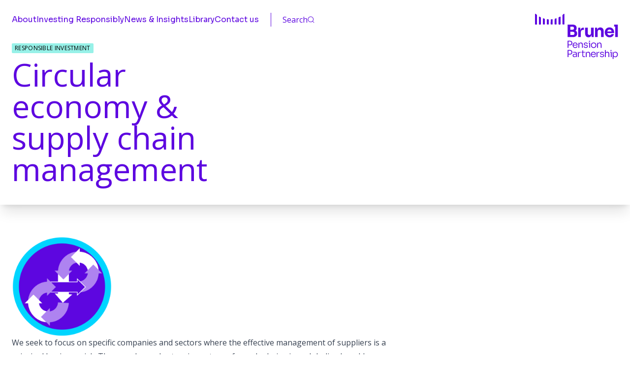

--- FILE ---
content_type: text/html; charset=UTF-8
request_url: https://www.brunelpensionpartnership.org/investing-responsibly/responsible-investment/circular-economy-supply-chain-management/
body_size: 25745
content:
<!doctype html><html lang="en-GB" class="h-full scroll-smooth"><head><meta charset="UTF-8"><meta name="viewport" content="width=device-width, initial-scale=1"> <script defer src="[data-uri]"></script> <script defer type="text/javascript"
		id="Cookiebot"
		src="https://consent.cookiebot.com/uc.js"
		data-implementation="wp"
		data-cbid="dc78aa54-222e-40f2-95dc-29a9ad2fb920"
							async	></script> <meta name='robots' content='index, follow, max-image-preview:large, max-snippet:-1, max-video-preview:-1' /><title>Circular economy &amp; supply chain management - Brunel Pension Partnership</title><link rel="canonical" href="https://www.brunelpensionpartnership.org/investing-responsibly/responsible-investment/circular-economy-supply-chain-management/" /><meta property="og:locale" content="en_GB" /><meta property="og:type" content="article" /><meta property="og:title" content="Circular economy &amp; supply chain management - Brunel Pension Partnership" /><meta property="og:description" content="..." /><meta property="og:url" content="https://www.brunelpensionpartnership.org/investing-responsibly/responsible-investment/circular-economy-supply-chain-management/" /><meta property="og:site_name" content="Brunel Pension Partnership" /><meta property="article:modified_time" content="2024-04-24T10:57:49+00:00" /><meta property="og:image" content="http://www.brunelpensionpartnership.org/wp-content/uploads/2023/09/Circular_Economy_RI_colour-1024x1019.png" /><meta name="twitter:card" content="summary_large_image" /><meta name="twitter:label1" content="Estimated reading time" /><meta name="twitter:data1" content="1 minute" /> <script type="application/ld+json" class="yoast-schema-graph">{"@context":"https://schema.org","@graph":[{"@type":"WebPage","@id":"https://www.brunelpensionpartnership.org/investing-responsibly/responsible-investment/circular-economy-supply-chain-management/","url":"https://www.brunelpensionpartnership.org/investing-responsibly/responsible-investment/circular-economy-supply-chain-management/","name":"Circular economy &amp; supply chain management - Brunel Pension Partnership","isPartOf":{"@id":"https://www.brunelpensionpartnership.org/#website"},"primaryImageOfPage":{"@id":"https://www.brunelpensionpartnership.org/investing-responsibly/responsible-investment/circular-economy-supply-chain-management/#primaryimage"},"image":{"@id":"https://www.brunelpensionpartnership.org/investing-responsibly/responsible-investment/circular-economy-supply-chain-management/#primaryimage"},"thumbnailUrl":"http://www.brunelpensionpartnership.org/wp-content/uploads/2023/09/Circular_Economy_RI_colour-1024x1019.png","datePublished":"2023-09-21T11:48:10+00:00","dateModified":"2024-04-24T10:57:49+00:00","breadcrumb":{"@id":"https://www.brunelpensionpartnership.org/investing-responsibly/responsible-investment/circular-economy-supply-chain-management/#breadcrumb"},"inLanguage":"en-GB","potentialAction":[{"@type":"ReadAction","target":["https://www.brunelpensionpartnership.org/investing-responsibly/responsible-investment/circular-economy-supply-chain-management/"]}]},{"@type":"ImageObject","inLanguage":"en-GB","@id":"https://www.brunelpensionpartnership.org/investing-responsibly/responsible-investment/circular-economy-supply-chain-management/#primaryimage","url":"http://www.brunelpensionpartnership.org/wp-content/uploads/2023/09/Circular_Economy_RI_colour-1024x1019.png","contentUrl":"http://www.brunelpensionpartnership.org/wp-content/uploads/2023/09/Circular_Economy_RI_colour-1024x1019.png"},{"@type":"BreadcrumbList","@id":"https://www.brunelpensionpartnership.org/investing-responsibly/responsible-investment/circular-economy-supply-chain-management/#breadcrumb","itemListElement":[{"@type":"ListItem","position":1,"name":"Home","item":"https://www.brunelpensionpartnership.org/"},{"@type":"ListItem","position":2,"name":"Investing Responsibly","item":"https://www.brunelpensionpartnership.org/investing-responsibly/"},{"@type":"ListItem","position":3,"name":"Responsible Investment","item":"https://www.brunelpensionpartnership.org/investing-responsibly/responsible-investment/"},{"@type":"ListItem","position":4,"name":"Circular economy &amp; supply chain management"}]},{"@type":"WebSite","@id":"https://www.brunelpensionpartnership.org/#website","url":"https://www.brunelpensionpartnership.org/","name":"Brunel Pension Partnership","description":"","publisher":{"@id":"https://www.brunelpensionpartnership.org/#organization"},"potentialAction":[{"@type":"SearchAction","target":{"@type":"EntryPoint","urlTemplate":"https://www.brunelpensionpartnership.org/?s={search_term_string}"},"query-input":{"@type":"PropertyValueSpecification","valueRequired":true,"valueName":"search_term_string"}}],"inLanguage":"en-GB"},{"@type":"Organization","@id":"https://www.brunelpensionpartnership.org/#organization","name":"Brunel Pension Partnership","url":"https://www.brunelpensionpartnership.org/","logo":{"@type":"ImageObject","inLanguage":"en-GB","@id":"https://www.brunelpensionpartnership.org/#/schema/logo/image/","url":"https://www.brunelpensionpartnership.org/wp-content/uploads/2023/11/brunel-logo.png","contentUrl":"https://www.brunelpensionpartnership.org/wp-content/uploads/2023/11/brunel-logo.png","width":508,"height":316,"caption":"Brunel Pension Partnership"},"image":{"@id":"https://www.brunelpensionpartnership.org/#/schema/logo/image/"}}]}</script> <link rel="alternate" type="application/rss+xml" title="Brunel Pension Partnership &raquo; Feed" href="https://www.brunelpensionpartnership.org/feed/" /><link rel="alternate" type="application/rss+xml" title="Brunel Pension Partnership &raquo; Comments Feed" href="https://www.brunelpensionpartnership.org/comments/feed/" /><link rel="alternate" title="oEmbed (JSON)" type="application/json+oembed" href="https://www.brunelpensionpartnership.org/wp-json/oembed/1.0/embed?url=https%3A%2F%2Fwww.brunelpensionpartnership.org%2Finvesting-responsibly%2Fresponsible-investment%2Fcircular-economy-supply-chain-management%2F" /><link rel="alternate" title="oEmbed (XML)" type="text/xml+oembed" href="https://www.brunelpensionpartnership.org/wp-json/oembed/1.0/embed?url=https%3A%2F%2Fwww.brunelpensionpartnership.org%2Finvesting-responsibly%2Fresponsible-investment%2Fcircular-economy-supply-chain-management%2F&#038;format=xml" />  <script src="//www.googletagmanager.com/gtag/js?id=G-38K8SD1VP8"  data-cfasync="false" data-wpfc-render="false" type="text/javascript" async></script> <script data-cfasync="false" data-wpfc-render="false" type="text/javascript">var mi_version = '9.11.1';
				var mi_track_user = true;
				var mi_no_track_reason = '';
								var MonsterInsightsDefaultLocations = {"page_location":"https:\/\/www.brunelpensionpartnership.org\/investing-responsibly\/responsible-investment\/circular-economy-supply-chain-management\/"};
								MonsterInsightsDefaultLocations.page_location = window.location.href;
								if ( typeof MonsterInsightsPrivacyGuardFilter === 'function' ) {
					var MonsterInsightsLocations = (typeof MonsterInsightsExcludeQuery === 'object') ? MonsterInsightsPrivacyGuardFilter( MonsterInsightsExcludeQuery ) : MonsterInsightsPrivacyGuardFilter( MonsterInsightsDefaultLocations );
				} else {
					var MonsterInsightsLocations = (typeof MonsterInsightsExcludeQuery === 'object') ? MonsterInsightsExcludeQuery : MonsterInsightsDefaultLocations;
				}

								var disableStrs = [
										'ga-disable-G-38K8SD1VP8',
									];

				/* Function to detect opted out users */
				function __gtagTrackerIsOptedOut() {
					for (var index = 0; index < disableStrs.length; index++) {
						if (document.cookie.indexOf(disableStrs[index] + '=true') > -1) {
							return true;
						}
					}

					return false;
				}

				/* Disable tracking if the opt-out cookie exists. */
				if (__gtagTrackerIsOptedOut()) {
					for (var index = 0; index < disableStrs.length; index++) {
						window[disableStrs[index]] = true;
					}
				}

				/* Opt-out function */
				function __gtagTrackerOptout() {
					for (var index = 0; index < disableStrs.length; index++) {
						document.cookie = disableStrs[index] + '=true; expires=Thu, 31 Dec 2099 23:59:59 UTC; path=/';
						window[disableStrs[index]] = true;
					}
				}

				if ('undefined' === typeof gaOptout) {
					function gaOptout() {
						__gtagTrackerOptout();
					}
				}
								window.dataLayer = window.dataLayer || [];

				window.MonsterInsightsDualTracker = {
					helpers: {},
					trackers: {},
				};
				if (mi_track_user) {
					function __gtagDataLayer() {
						dataLayer.push(arguments);
					}

					function __gtagTracker(type, name, parameters) {
						if (!parameters) {
							parameters = {};
						}

						if (parameters.send_to) {
							__gtagDataLayer.apply(null, arguments);
							return;
						}

						if (type === 'event') {
														parameters.send_to = monsterinsights_frontend.v4_id;
							var hookName = name;
							if (typeof parameters['event_category'] !== 'undefined') {
								hookName = parameters['event_category'] + ':' + name;
							}

							if (typeof MonsterInsightsDualTracker.trackers[hookName] !== 'undefined') {
								MonsterInsightsDualTracker.trackers[hookName](parameters);
							} else {
								__gtagDataLayer('event', name, parameters);
							}
							
						} else {
							__gtagDataLayer.apply(null, arguments);
						}
					}

					__gtagTracker('js', new Date());
					__gtagTracker('set', {
						'developer_id.dZGIzZG': true,
											});
					if ( MonsterInsightsLocations.page_location ) {
						__gtagTracker('set', MonsterInsightsLocations);
					}
										__gtagTracker('config', 'G-38K8SD1VP8', {"forceSSL":"true","link_attribution":"true"} );
										window.gtag = __gtagTracker;										(function () {
						/* https://developers.google.com/analytics/devguides/collection/analyticsjs/ */
						/* ga and __gaTracker compatibility shim. */
						var noopfn = function () {
							return null;
						};
						var newtracker = function () {
							return new Tracker();
						};
						var Tracker = function () {
							return null;
						};
						var p = Tracker.prototype;
						p.get = noopfn;
						p.set = noopfn;
						p.send = function () {
							var args = Array.prototype.slice.call(arguments);
							args.unshift('send');
							__gaTracker.apply(null, args);
						};
						var __gaTracker = function () {
							var len = arguments.length;
							if (len === 0) {
								return;
							}
							var f = arguments[len - 1];
							if (typeof f !== 'object' || f === null || typeof f.hitCallback !== 'function') {
								if ('send' === arguments[0]) {
									var hitConverted, hitObject = false, action;
									if ('event' === arguments[1]) {
										if ('undefined' !== typeof arguments[3]) {
											hitObject = {
												'eventAction': arguments[3],
												'eventCategory': arguments[2],
												'eventLabel': arguments[4],
												'value': arguments[5] ? arguments[5] : 1,
											}
										}
									}
									if ('pageview' === arguments[1]) {
										if ('undefined' !== typeof arguments[2]) {
											hitObject = {
												'eventAction': 'page_view',
												'page_path': arguments[2],
											}
										}
									}
									if (typeof arguments[2] === 'object') {
										hitObject = arguments[2];
									}
									if (typeof arguments[5] === 'object') {
										Object.assign(hitObject, arguments[5]);
									}
									if ('undefined' !== typeof arguments[1].hitType) {
										hitObject = arguments[1];
										if ('pageview' === hitObject.hitType) {
											hitObject.eventAction = 'page_view';
										}
									}
									if (hitObject) {
										action = 'timing' === arguments[1].hitType ? 'timing_complete' : hitObject.eventAction;
										hitConverted = mapArgs(hitObject);
										__gtagTracker('event', action, hitConverted);
									}
								}
								return;
							}

							function mapArgs(args) {
								var arg, hit = {};
								var gaMap = {
									'eventCategory': 'event_category',
									'eventAction': 'event_action',
									'eventLabel': 'event_label',
									'eventValue': 'event_value',
									'nonInteraction': 'non_interaction',
									'timingCategory': 'event_category',
									'timingVar': 'name',
									'timingValue': 'value',
									'timingLabel': 'event_label',
									'page': 'page_path',
									'location': 'page_location',
									'title': 'page_title',
									'referrer' : 'page_referrer',
								};
								for (arg in args) {
																		if (!(!args.hasOwnProperty(arg) || !gaMap.hasOwnProperty(arg))) {
										hit[gaMap[arg]] = args[arg];
									} else {
										hit[arg] = args[arg];
									}
								}
								return hit;
							}

							try {
								f.hitCallback();
							} catch (ex) {
							}
						};
						__gaTracker.create = newtracker;
						__gaTracker.getByName = newtracker;
						__gaTracker.getAll = function () {
							return [];
						};
						__gaTracker.remove = noopfn;
						__gaTracker.loaded = true;
						window['__gaTracker'] = __gaTracker;
					})();
									} else {
										console.log("");
					(function () {
						function __gtagTracker() {
							return null;
						}

						window['__gtagTracker'] = __gtagTracker;
						window['gtag'] = __gtagTracker;
					})();
									}</script> <style id='wp-img-auto-sizes-contain-inline-css' type='text/css'>img:is([sizes=auto i],[sizes^="auto," i]){contain-intrinsic-size:3000px 1500px}
/*# sourceURL=wp-img-auto-sizes-contain-inline-css */</style><style id='wp-block-library-inline-css' type='text/css'>:root{--wp-block-synced-color:#7a00df;--wp-block-synced-color--rgb:122,0,223;--wp-bound-block-color:var(--wp-block-synced-color);--wp-editor-canvas-background:#ddd;--wp-admin-theme-color:#007cba;--wp-admin-theme-color--rgb:0,124,186;--wp-admin-theme-color-darker-10:#006ba1;--wp-admin-theme-color-darker-10--rgb:0,107,160.5;--wp-admin-theme-color-darker-20:#005a87;--wp-admin-theme-color-darker-20--rgb:0,90,135;--wp-admin-border-width-focus:2px}@media (min-resolution:192dpi){:root{--wp-admin-border-width-focus:1.5px}}.wp-element-button{cursor:pointer}:root .has-very-light-gray-background-color{background-color:#eee}:root .has-very-dark-gray-background-color{background-color:#313131}:root .has-very-light-gray-color{color:#eee}:root .has-very-dark-gray-color{color:#313131}:root .has-vivid-green-cyan-to-vivid-cyan-blue-gradient-background{background:linear-gradient(135deg,#00d084,#0693e3)}:root .has-purple-crush-gradient-background{background:linear-gradient(135deg,#34e2e4,#4721fb 50%,#ab1dfe)}:root .has-hazy-dawn-gradient-background{background:linear-gradient(135deg,#faaca8,#dad0ec)}:root .has-subdued-olive-gradient-background{background:linear-gradient(135deg,#fafae1,#67a671)}:root .has-atomic-cream-gradient-background{background:linear-gradient(135deg,#fdd79a,#004a59)}:root .has-nightshade-gradient-background{background:linear-gradient(135deg,#330968,#31cdcf)}:root .has-midnight-gradient-background{background:linear-gradient(135deg,#020381,#2874fc)}:root{--wp--preset--font-size--normal:16px;--wp--preset--font-size--huge:42px}.has-regular-font-size{font-size:1em}.has-larger-font-size{font-size:2.625em}.has-normal-font-size{font-size:var(--wp--preset--font-size--normal)}.has-huge-font-size{font-size:var(--wp--preset--font-size--huge)}.has-text-align-center{text-align:center}.has-text-align-left{text-align:left}.has-text-align-right{text-align:right}.has-fit-text{white-space:nowrap!important}#end-resizable-editor-section{display:none}.aligncenter{clear:both}.items-justified-left{justify-content:flex-start}.items-justified-center{justify-content:center}.items-justified-right{justify-content:flex-end}.items-justified-space-between{justify-content:space-between}.screen-reader-text{border:0;clip-path:inset(50%);height:1px;margin:-1px;overflow:hidden;padding:0;position:absolute;width:1px;word-wrap:normal!important}.screen-reader-text:focus{background-color:#ddd;clip-path:none;color:#444;display:block;font-size:1em;height:auto;left:5px;line-height:normal;padding:15px 23px 14px;text-decoration:none;top:5px;width:auto;z-index:100000}html :where(.has-border-color){border-style:solid}html :where([style*=border-top-color]){border-top-style:solid}html :where([style*=border-right-color]){border-right-style:solid}html :where([style*=border-bottom-color]){border-bottom-style:solid}html :where([style*=border-left-color]){border-left-style:solid}html :where([style*=border-width]){border-style:solid}html :where([style*=border-top-width]){border-top-style:solid}html :where([style*=border-right-width]){border-right-style:solid}html :where([style*=border-bottom-width]){border-bottom-style:solid}html :where([style*=border-left-width]){border-left-style:solid}html :where(img[class*=wp-image-]){height:auto;max-width:100%}:where(figure){margin:0 0 1em}html :where(.is-position-sticky){--wp-admin--admin-bar--position-offset:var(--wp-admin--admin-bar--height,0px)}@media screen and (max-width:600px){html :where(.is-position-sticky){--wp-admin--admin-bar--position-offset:0px}}

/*# sourceURL=wp-block-library-inline-css */</style><style id='wp-block-image-inline-css' type='text/css'>.wp-block-image>a,.wp-block-image>figure>a{display:inline-block}.wp-block-image img{box-sizing:border-box;height:auto;max-width:100%;vertical-align:bottom}@media not (prefers-reduced-motion){.wp-block-image img.hide{visibility:hidden}.wp-block-image img.show{animation:show-content-image .4s}}.wp-block-image[style*=border-radius] img,.wp-block-image[style*=border-radius]>a{border-radius:inherit}.wp-block-image.has-custom-border img{box-sizing:border-box}.wp-block-image.aligncenter{text-align:center}.wp-block-image.alignfull>a,.wp-block-image.alignwide>a{width:100%}.wp-block-image.alignfull img,.wp-block-image.alignwide img{height:auto;width:100%}.wp-block-image .aligncenter,.wp-block-image .alignleft,.wp-block-image .alignright,.wp-block-image.aligncenter,.wp-block-image.alignleft,.wp-block-image.alignright{display:table}.wp-block-image .aligncenter>figcaption,.wp-block-image .alignleft>figcaption,.wp-block-image .alignright>figcaption,.wp-block-image.aligncenter>figcaption,.wp-block-image.alignleft>figcaption,.wp-block-image.alignright>figcaption{caption-side:bottom;display:table-caption}.wp-block-image .alignleft{float:left;margin:.5em 1em .5em 0}.wp-block-image .alignright{float:right;margin:.5em 0 .5em 1em}.wp-block-image .aligncenter{margin-left:auto;margin-right:auto}.wp-block-image :where(figcaption){margin-bottom:1em;margin-top:.5em}.wp-block-image.is-style-circle-mask img{border-radius:9999px}@supports ((-webkit-mask-image:none) or (mask-image:none)) or (-webkit-mask-image:none){.wp-block-image.is-style-circle-mask img{border-radius:0;-webkit-mask-image:url('data:image/svg+xml;utf8,<svg viewBox="0 0 100 100" xmlns="http://www.w3.org/2000/svg"><circle cx="50" cy="50" r="50"/></svg>');mask-image:url('data:image/svg+xml;utf8,<svg viewBox="0 0 100 100" xmlns="http://www.w3.org/2000/svg"><circle cx="50" cy="50" r="50"/></svg>');mask-mode:alpha;-webkit-mask-position:center;mask-position:center;-webkit-mask-repeat:no-repeat;mask-repeat:no-repeat;-webkit-mask-size:contain;mask-size:contain}}:root :where(.wp-block-image.is-style-rounded img,.wp-block-image .is-style-rounded img){border-radius:9999px}.wp-block-image figure{margin:0}.wp-lightbox-container{display:flex;flex-direction:column;position:relative}.wp-lightbox-container img{cursor:zoom-in}.wp-lightbox-container img:hover+button{opacity:1}.wp-lightbox-container button{align-items:center;backdrop-filter:blur(16px) saturate(180%);background-color:#5a5a5a40;border:none;border-radius:4px;cursor:zoom-in;display:flex;height:20px;justify-content:center;opacity:0;padding:0;position:absolute;right:16px;text-align:center;top:16px;width:20px;z-index:100}@media not (prefers-reduced-motion){.wp-lightbox-container button{transition:opacity .2s ease}}.wp-lightbox-container button:focus-visible{outline:3px auto #5a5a5a40;outline:3px auto -webkit-focus-ring-color;outline-offset:3px}.wp-lightbox-container button:hover{cursor:pointer;opacity:1}.wp-lightbox-container button:focus{opacity:1}.wp-lightbox-container button:focus,.wp-lightbox-container button:hover,.wp-lightbox-container button:not(:hover):not(:active):not(.has-background){background-color:#5a5a5a40;border:none}.wp-lightbox-overlay{box-sizing:border-box;cursor:zoom-out;height:100vh;left:0;overflow:hidden;position:fixed;top:0;visibility:hidden;width:100%;z-index:100000}.wp-lightbox-overlay .close-button{align-items:center;cursor:pointer;display:flex;justify-content:center;min-height:40px;min-width:40px;padding:0;position:absolute;right:calc(env(safe-area-inset-right) + 16px);top:calc(env(safe-area-inset-top) + 16px);z-index:5000000}.wp-lightbox-overlay .close-button:focus,.wp-lightbox-overlay .close-button:hover,.wp-lightbox-overlay .close-button:not(:hover):not(:active):not(.has-background){background:none;border:none}.wp-lightbox-overlay .lightbox-image-container{height:var(--wp--lightbox-container-height);left:50%;overflow:hidden;position:absolute;top:50%;transform:translate(-50%,-50%);transform-origin:top left;width:var(--wp--lightbox-container-width);z-index:9999999999}.wp-lightbox-overlay .wp-block-image{align-items:center;box-sizing:border-box;display:flex;height:100%;justify-content:center;margin:0;position:relative;transform-origin:0 0;width:100%;z-index:3000000}.wp-lightbox-overlay .wp-block-image img{height:var(--wp--lightbox-image-height);min-height:var(--wp--lightbox-image-height);min-width:var(--wp--lightbox-image-width);width:var(--wp--lightbox-image-width)}.wp-lightbox-overlay .wp-block-image figcaption{display:none}.wp-lightbox-overlay button{background:none;border:none}.wp-lightbox-overlay .scrim{background-color:#fff;height:100%;opacity:.9;position:absolute;width:100%;z-index:2000000}.wp-lightbox-overlay.active{visibility:visible}@media not (prefers-reduced-motion){.wp-lightbox-overlay.active{animation:turn-on-visibility .25s both}.wp-lightbox-overlay.active img{animation:turn-on-visibility .35s both}.wp-lightbox-overlay.show-closing-animation:not(.active){animation:turn-off-visibility .35s both}.wp-lightbox-overlay.show-closing-animation:not(.active) img{animation:turn-off-visibility .25s both}.wp-lightbox-overlay.zoom.active{animation:none;opacity:1;visibility:visible}.wp-lightbox-overlay.zoom.active .lightbox-image-container{animation:lightbox-zoom-in .4s}.wp-lightbox-overlay.zoom.active .lightbox-image-container img{animation:none}.wp-lightbox-overlay.zoom.active .scrim{animation:turn-on-visibility .4s forwards}.wp-lightbox-overlay.zoom.show-closing-animation:not(.active){animation:none}.wp-lightbox-overlay.zoom.show-closing-animation:not(.active) .lightbox-image-container{animation:lightbox-zoom-out .4s}.wp-lightbox-overlay.zoom.show-closing-animation:not(.active) .lightbox-image-container img{animation:none}.wp-lightbox-overlay.zoom.show-closing-animation:not(.active) .scrim{animation:turn-off-visibility .4s forwards}}@keyframes show-content-image{0%{visibility:hidden}99%{visibility:hidden}to{visibility:visible}}@keyframes turn-on-visibility{0%{opacity:0}to{opacity:1}}@keyframes turn-off-visibility{0%{opacity:1;visibility:visible}99%{opacity:0;visibility:visible}to{opacity:0;visibility:hidden}}@keyframes lightbox-zoom-in{0%{transform:translate(calc((-100vw + var(--wp--lightbox-scrollbar-width))/2 + var(--wp--lightbox-initial-left-position)),calc(-50vh + var(--wp--lightbox-initial-top-position))) scale(var(--wp--lightbox-scale))}to{transform:translate(-50%,-50%) scale(1)}}@keyframes lightbox-zoom-out{0%{transform:translate(-50%,-50%) scale(1);visibility:visible}99%{visibility:visible}to{transform:translate(calc((-100vw + var(--wp--lightbox-scrollbar-width))/2 + var(--wp--lightbox-initial-left-position)),calc(-50vh + var(--wp--lightbox-initial-top-position))) scale(var(--wp--lightbox-scale));visibility:hidden}}
/*# sourceURL=https://www.brunelpensionpartnership.org/wp-includes/blocks/image/style.min.css */</style><style id='wp-block-list-inline-css' type='text/css'>ol,ul{box-sizing:border-box}:root :where(.wp-block-list.has-background){padding:1.25em 2.375em}
/*# sourceURL=https://www.brunelpensionpartnership.org/wp-includes/blocks/list/style.min.css */</style><style id='global-styles-inline-css' type='text/css'>:root{--wp--preset--aspect-ratio--square: 1;--wp--preset--aspect-ratio--4-3: 4/3;--wp--preset--aspect-ratio--3-4: 3/4;--wp--preset--aspect-ratio--3-2: 3/2;--wp--preset--aspect-ratio--2-3: 2/3;--wp--preset--aspect-ratio--16-9: 16/9;--wp--preset--aspect-ratio--9-16: 9/16;--wp--preset--color--black: #000000;--wp--preset--color--cyan-bluish-gray: #abb8c3;--wp--preset--color--white: #ffffff;--wp--preset--color--pale-pink: #f78da7;--wp--preset--color--vivid-red: #cf2e2e;--wp--preset--color--luminous-vivid-orange: #ff6900;--wp--preset--color--luminous-vivid-amber: #fcb900;--wp--preset--color--light-green-cyan: #7bdcb5;--wp--preset--color--vivid-green-cyan: #00d084;--wp--preset--color--pale-cyan-blue: #8ed1fc;--wp--preset--color--vivid-cyan-blue: #0693e3;--wp--preset--color--vivid-purple: #9b51e0;--wp--preset--gradient--vivid-cyan-blue-to-vivid-purple: linear-gradient(135deg,rgb(6,147,227) 0%,rgb(155,81,224) 100%);--wp--preset--gradient--light-green-cyan-to-vivid-green-cyan: linear-gradient(135deg,rgb(122,220,180) 0%,rgb(0,208,130) 100%);--wp--preset--gradient--luminous-vivid-amber-to-luminous-vivid-orange: linear-gradient(135deg,rgb(252,185,0) 0%,rgb(255,105,0) 100%);--wp--preset--gradient--luminous-vivid-orange-to-vivid-red: linear-gradient(135deg,rgb(255,105,0) 0%,rgb(207,46,46) 100%);--wp--preset--gradient--very-light-gray-to-cyan-bluish-gray: linear-gradient(135deg,rgb(238,238,238) 0%,rgb(169,184,195) 100%);--wp--preset--gradient--cool-to-warm-spectrum: linear-gradient(135deg,rgb(74,234,220) 0%,rgb(151,120,209) 20%,rgb(207,42,186) 40%,rgb(238,44,130) 60%,rgb(251,105,98) 80%,rgb(254,248,76) 100%);--wp--preset--gradient--blush-light-purple: linear-gradient(135deg,rgb(255,206,236) 0%,rgb(152,150,240) 100%);--wp--preset--gradient--blush-bordeaux: linear-gradient(135deg,rgb(254,205,165) 0%,rgb(254,45,45) 50%,rgb(107,0,62) 100%);--wp--preset--gradient--luminous-dusk: linear-gradient(135deg,rgb(255,203,112) 0%,rgb(199,81,192) 50%,rgb(65,88,208) 100%);--wp--preset--gradient--pale-ocean: linear-gradient(135deg,rgb(255,245,203) 0%,rgb(182,227,212) 50%,rgb(51,167,181) 100%);--wp--preset--gradient--electric-grass: linear-gradient(135deg,rgb(202,248,128) 0%,rgb(113,206,126) 100%);--wp--preset--gradient--midnight: linear-gradient(135deg,rgb(2,3,129) 0%,rgb(40,116,252) 100%);--wp--preset--font-size--small: 13px;--wp--preset--font-size--medium: 20px;--wp--preset--font-size--large: 36px;--wp--preset--font-size--x-large: 42px;--wp--preset--spacing--20: 0.44rem;--wp--preset--spacing--30: 0.67rem;--wp--preset--spacing--40: 1rem;--wp--preset--spacing--50: 1.5rem;--wp--preset--spacing--60: 2.25rem;--wp--preset--spacing--70: 3.38rem;--wp--preset--spacing--80: 5.06rem;--wp--preset--shadow--natural: 6px 6px 9px rgba(0, 0, 0, 0.2);--wp--preset--shadow--deep: 12px 12px 50px rgba(0, 0, 0, 0.4);--wp--preset--shadow--sharp: 6px 6px 0px rgba(0, 0, 0, 0.2);--wp--preset--shadow--outlined: 6px 6px 0px -3px rgb(255, 255, 255), 6px 6px rgb(0, 0, 0);--wp--preset--shadow--crisp: 6px 6px 0px rgb(0, 0, 0);}:where(.is-layout-flex){gap: 0.5em;}:where(.is-layout-grid){gap: 0.5em;}body .is-layout-flex{display: flex;}.is-layout-flex{flex-wrap: wrap;align-items: center;}.is-layout-flex > :is(*, div){margin: 0;}body .is-layout-grid{display: grid;}.is-layout-grid > :is(*, div){margin: 0;}:where(.wp-block-columns.is-layout-flex){gap: 2em;}:where(.wp-block-columns.is-layout-grid){gap: 2em;}:where(.wp-block-post-template.is-layout-flex){gap: 1.25em;}:where(.wp-block-post-template.is-layout-grid){gap: 1.25em;}.has-black-color{color: var(--wp--preset--color--black) !important;}.has-cyan-bluish-gray-color{color: var(--wp--preset--color--cyan-bluish-gray) !important;}.has-white-color{color: var(--wp--preset--color--white) !important;}.has-pale-pink-color{color: var(--wp--preset--color--pale-pink) !important;}.has-vivid-red-color{color: var(--wp--preset--color--vivid-red) !important;}.has-luminous-vivid-orange-color{color: var(--wp--preset--color--luminous-vivid-orange) !important;}.has-luminous-vivid-amber-color{color: var(--wp--preset--color--luminous-vivid-amber) !important;}.has-light-green-cyan-color{color: var(--wp--preset--color--light-green-cyan) !important;}.has-vivid-green-cyan-color{color: var(--wp--preset--color--vivid-green-cyan) !important;}.has-pale-cyan-blue-color{color: var(--wp--preset--color--pale-cyan-blue) !important;}.has-vivid-cyan-blue-color{color: var(--wp--preset--color--vivid-cyan-blue) !important;}.has-vivid-purple-color{color: var(--wp--preset--color--vivid-purple) !important;}.has-black-background-color{background-color: var(--wp--preset--color--black) !important;}.has-cyan-bluish-gray-background-color{background-color: var(--wp--preset--color--cyan-bluish-gray) !important;}.has-white-background-color{background-color: var(--wp--preset--color--white) !important;}.has-pale-pink-background-color{background-color: var(--wp--preset--color--pale-pink) !important;}.has-vivid-red-background-color{background-color: var(--wp--preset--color--vivid-red) !important;}.has-luminous-vivid-orange-background-color{background-color: var(--wp--preset--color--luminous-vivid-orange) !important;}.has-luminous-vivid-amber-background-color{background-color: var(--wp--preset--color--luminous-vivid-amber) !important;}.has-light-green-cyan-background-color{background-color: var(--wp--preset--color--light-green-cyan) !important;}.has-vivid-green-cyan-background-color{background-color: var(--wp--preset--color--vivid-green-cyan) !important;}.has-pale-cyan-blue-background-color{background-color: var(--wp--preset--color--pale-cyan-blue) !important;}.has-vivid-cyan-blue-background-color{background-color: var(--wp--preset--color--vivid-cyan-blue) !important;}.has-vivid-purple-background-color{background-color: var(--wp--preset--color--vivid-purple) !important;}.has-black-border-color{border-color: var(--wp--preset--color--black) !important;}.has-cyan-bluish-gray-border-color{border-color: var(--wp--preset--color--cyan-bluish-gray) !important;}.has-white-border-color{border-color: var(--wp--preset--color--white) !important;}.has-pale-pink-border-color{border-color: var(--wp--preset--color--pale-pink) !important;}.has-vivid-red-border-color{border-color: var(--wp--preset--color--vivid-red) !important;}.has-luminous-vivid-orange-border-color{border-color: var(--wp--preset--color--luminous-vivid-orange) !important;}.has-luminous-vivid-amber-border-color{border-color: var(--wp--preset--color--luminous-vivid-amber) !important;}.has-light-green-cyan-border-color{border-color: var(--wp--preset--color--light-green-cyan) !important;}.has-vivid-green-cyan-border-color{border-color: var(--wp--preset--color--vivid-green-cyan) !important;}.has-pale-cyan-blue-border-color{border-color: var(--wp--preset--color--pale-cyan-blue) !important;}.has-vivid-cyan-blue-border-color{border-color: var(--wp--preset--color--vivid-cyan-blue) !important;}.has-vivid-purple-border-color{border-color: var(--wp--preset--color--vivid-purple) !important;}.has-vivid-cyan-blue-to-vivid-purple-gradient-background{background: var(--wp--preset--gradient--vivid-cyan-blue-to-vivid-purple) !important;}.has-light-green-cyan-to-vivid-green-cyan-gradient-background{background: var(--wp--preset--gradient--light-green-cyan-to-vivid-green-cyan) !important;}.has-luminous-vivid-amber-to-luminous-vivid-orange-gradient-background{background: var(--wp--preset--gradient--luminous-vivid-amber-to-luminous-vivid-orange) !important;}.has-luminous-vivid-orange-to-vivid-red-gradient-background{background: var(--wp--preset--gradient--luminous-vivid-orange-to-vivid-red) !important;}.has-very-light-gray-to-cyan-bluish-gray-gradient-background{background: var(--wp--preset--gradient--very-light-gray-to-cyan-bluish-gray) !important;}.has-cool-to-warm-spectrum-gradient-background{background: var(--wp--preset--gradient--cool-to-warm-spectrum) !important;}.has-blush-light-purple-gradient-background{background: var(--wp--preset--gradient--blush-light-purple) !important;}.has-blush-bordeaux-gradient-background{background: var(--wp--preset--gradient--blush-bordeaux) !important;}.has-luminous-dusk-gradient-background{background: var(--wp--preset--gradient--luminous-dusk) !important;}.has-pale-ocean-gradient-background{background: var(--wp--preset--gradient--pale-ocean) !important;}.has-electric-grass-gradient-background{background: var(--wp--preset--gradient--electric-grass) !important;}.has-midnight-gradient-background{background: var(--wp--preset--gradient--midnight) !important;}.has-small-font-size{font-size: var(--wp--preset--font-size--small) !important;}.has-medium-font-size{font-size: var(--wp--preset--font-size--medium) !important;}.has-large-font-size{font-size: var(--wp--preset--font-size--large) !important;}.has-x-large-font-size{font-size: var(--wp--preset--font-size--x-large) !important;}
/*# sourceURL=global-styles-inline-css */</style><style id='classic-theme-styles-inline-css' type='text/css'>/*! This file is auto-generated */
.wp-block-button__link{color:#fff;background-color:#32373c;border-radius:9999px;box-shadow:none;text-decoration:none;padding:calc(.667em + 2px) calc(1.333em + 2px);font-size:1.125em}.wp-block-file__button{background:#32373c;color:#fff;text-decoration:none}
/*# sourceURL=/wp-includes/css/classic-themes.min.css */</style><link rel='stylesheet' id='brunel-style-css' href='https://www.brunelpensionpartnership.org/wp-content/themes/brunel/dist/app.css?ver=2.23' type='text/css' media='all' /><link rel='stylesheet' id='wp-block-heading-css' href='https://www.brunelpensionpartnership.org/wp-includes/blocks/heading/style.min.css?ver=6.9' type='text/css' media='all' /><link rel='stylesheet' id='wp-block-paragraph-css' href='https://www.brunelpensionpartnership.org/wp-includes/blocks/paragraph/style.min.css?ver=6.9' type='text/css' media='all' /> <script defer type="text/javascript" src="https://www.brunelpensionpartnership.org/wp-content/plugins/svg-support/vendor/DOMPurify/DOMPurify.min.js?ver=2.5.8" id="bodhi-dompurify-library-js"></script> <script defer type="text/javascript" src="https://www.brunelpensionpartnership.org/wp-content/plugins/google-analytics-for-wordpress/assets/js/frontend-gtag.min.js?ver=9.11.1" id="monsterinsights-frontend-script-js" data-wp-strategy="async"></script> <script data-cfasync="false" data-wpfc-render="false" type="text/javascript" id='monsterinsights-frontend-script-js-extra'>var monsterinsights_frontend = {"js_events_tracking":"true","download_extensions":"doc,pdf,ppt,zip,xls,docx,pptx,xlsx","inbound_paths":"[{\"path\":\"\\\/go\\\/\",\"label\":\"affiliate\"},{\"path\":\"\\\/recommend\\\/\",\"label\":\"affiliate\"}]","home_url":"https:\/\/www.brunelpensionpartnership.org","hash_tracking":"false","v4_id":"G-38K8SD1VP8"};</script> <script defer type="text/javascript" src="https://www.brunelpensionpartnership.org/wp-includes/js/jquery/jquery.min.js?ver=3.7.1" id="jquery-core-js"></script> <script defer type="text/javascript" src="https://www.brunelpensionpartnership.org/wp-includes/js/jquery/jquery-migrate.min.js?ver=3.4.1" id="jquery-migrate-js"></script> <script defer id="bodhi_svg_inline-js-extra" src="[data-uri]"></script> <script defer type="text/javascript" src="https://www.brunelpensionpartnership.org/wp-content/plugins/svg-support/js/min/svgs-inline-min.js" id="bodhi_svg_inline-js"></script> <script defer id="bodhi_svg_inline-js-after" src="[data-uri]"></script> <link rel="https://api.w.org/" href="https://www.brunelpensionpartnership.org/wp-json/" /><link rel="alternate" title="JSON" type="application/json" href="https://www.brunelpensionpartnership.org/wp-json/wp/v2/pages/7073" /><link rel="EditURI" type="application/rsd+xml" title="RSD" href="https://www.brunelpensionpartnership.org/xmlrpc.php?rsd" /><link rel='shortlink' href='https://www.brunelpensionpartnership.org/?p=7073' /><link rel="apple-touch-icon-precomposed" sizes="57x57" href="/apple-touch-icon-57x57.png"><link rel="apple-touch-icon-precomposed" sizes="114x114" href="/apple-touch-icon-114x114.png"><link rel="apple-touch-icon-precomposed" sizes="72x72" href="/apple-touch-icon-72x72.png"><link rel="apple-touch-icon-precomposed" sizes="144x144" href="/apple-touch-icon-144x144.png"><link rel="apple-touch-icon-precomposed" sizes="60x60" href="/apple-touch-icon-60x60.png"><link rel="apple-touch-icon-precomposed" sizes="120x120" href="/apple-touch-icon-120x120.png"><link rel="apple-touch-icon-precomposed" sizes="76x76" href="/apple-touch-icon-76x76.png"><link rel="apple-touch-icon-precomposed" sizes="152x152" href="/apple-touch-icon-152x152.png"><link rel="icon" type="image/png" href="/favicon-196x196.png" sizes="196x196"><link rel="icon" type="image/png" href="/favicon-96x96.png" sizes="96x96"><link rel="icon" type="image/png" href="/favicon-32x32.png" sizes="32x32"><link rel="icon" type="image/png" href="/favicon-16x16.png" sizes="16x16"><link rel="icon" type="image/png" href="/favicon-128.png" sizes="128x128"><meta name="application-name" content="&nbsp;"><meta name="msapplication-TileColor" content="#FFFFFF"><meta name="msapplication-TileImage" content="/mstile-144x144.png"><meta name="msapplication-square70x70logo" content="/mstile-70x70.png"><meta name="msapplication-square150x150logo" content="/mstile-150x150.png"><meta name="msapplication-wide310x150logo" content="/mstile-310x150.png"><meta name="msapplication-square310x310logo" content="/mstile-310x310.png"></head><body class="wp-singular page-template-default page page-id-7073 page-child parent-pageid-6481 wp-theme-brunel font-body "> <a href="#maincontent" class="visually-hidden skip-link">Skip to main content</a><div class="bg-brunelPurple fixed inset-0 text-white hidden z-30" data-mobile-menu><div class="container py-7"> <button class="flex items-center gap-x-3" data-mobile-menu-button> <span class="w-[14px] flex justify-center"> <svg width="11" height="11" viewBox="0 0 11 11" xmlns="http://www.w3.org/2000/svg"> <path fill-rule="evenodd" clip-rule="evenodd" d="M10.7495 0.749533L0.749533 10.7495L0 10L10 0L10.7495 0.749533Z" fill="currentColor"/> <path fill-rule="evenodd" clip-rule="evenodd" d="M0.749533 0L10.7495 10L10 10.7495L0 0.749533L0.749533 0Z" fill="currentColor"/> </svg> </span> Menu </button><div id="mobile-menu" class="main-menu-mobile"><ul id="menu-main-menu" class="menu" role="menu"><li class="menu-item menu-item-type-post_type menu-item-object-page menu-item-has-children" aria-haspopup="true" aria-expanded="false" role="menuitem"><a href="https://www.brunelpensionpartnership.org/about/">About</a><ul class="sub-menu" role="menu"><li class="menu-item menu-item-type-post_type menu-item-object-page" role="menuitem"><a href="https://www.brunelpensionpartnership.org/about/our-clients/">Our Clients</a></li><li class="menu-item menu-item-type-post_type menu-item-object-page" role="menuitem"><a href="https://www.brunelpensionpartnership.org/people/">People</a></li><li class="menu-item menu-item-type-post_type menu-item-object-page" role="menuitem"><a href="https://www.brunelpensionpartnership.org/about/brunel-governance/">Brunel Governance</a></li><li class="menu-item menu-item-type-post_type menu-item-object-page" role="menuitem"><a href="https://www.brunelpensionpartnership.org/about/our-values/">Our Values</a></li><li class="menu-item menu-item-type-post_type menu-item-object-page" role="menuitem"><a href="https://www.brunelpensionpartnership.org/about/walking-the-talk/">Walking the talk</a></li><li class="menu-item menu-item-type-post_type menu-item-object-page" role="menuitem"><a href="https://www.brunelpensionpartnership.org/about/working-with-us/">Working with us</a></li></ul></li><li class="menu-item menu-item-type-post_type menu-item-object-page current-page-ancestor menu-item-has-children" aria-haspopup="true" aria-expanded="false" role="menuitem"><a href="https://www.brunelpensionpartnership.org/investing-responsibly/">Investing Responsibly</a><ul class="sub-menu" role="menu"><li class="menu-item menu-item-type-post_type menu-item-object-page" role="menuitem"><a href="https://www.brunelpensionpartnership.org/investing-responsibly/investment-principles/">Our Investment Principles</a></li><li class="menu-item menu-item-type-post_type menu-item-object-page current-page-ancestor menu-item-has-children" aria-haspopup="true" aria-expanded="false" role="menuitem"><a href="https://www.brunelpensionpartnership.org/investing-responsibly/responsible-investment/">Responsible Investment</a><ul class="sub-menu" role="menu"><li class="menu-item menu-item-type-post_type menu-item-object-page" role="menuitem"><a href="https://www.brunelpensionpartnership.org/investing-responsibly/engagement-vs-divestment/">Our approach to engagement and divestment</a></li><li class="menu-item menu-item-type-post_type menu-item-object-page" role="menuitem"><a href="https://www.brunelpensionpartnership.org/investing-responsibly/stewardship/">Stewardship</a></li></ul></li><li class="menu-item menu-item-type-post_type menu-item-object-page" role="menuitem"><a href="https://www.brunelpensionpartnership.org/investing-responsibly/listed-markets/">Listed Markets</a></li><li class="menu-item menu-item-type-post_type menu-item-object-page" role="menuitem"><a href="https://www.brunelpensionpartnership.org/investing-responsibly/private-markets/">Private Markets</a></li></ul></li><li class="menu-item menu-item-type-post_type menu-item-object-page" role="menuitem"><a href="https://www.brunelpensionpartnership.org/news/">News &#038; Insights</a></li><li class="menu-item menu-item-type-post_type menu-item-object-page" role="menuitem"><a href="https://www.brunelpensionpartnership.org/library/">Library</a></li><li class="menu-item menu-item-type-post_type menu-item-object-page" role="menuitem"><a href="https://www.brunelpensionpartnership.org/contact/">Contact us</a></li></ul></div><div class="mt-8 max-w-[22.5rem]"><form role="search" action="https://www.brunelpensionpartnership.org/" class="border-b border-current pb-2" method="get"><div class="flex"> <input type="text" aria-label="Enter search term here" class="bg-transparent w-full font-heading placeholder:text-current focus:border-black focus:outline-0" id="seach" name="s" placeholder="Search" value="Search" /> <button type="submit" aria-label="Search" class="scale-75"><svg width="26" height="26" viewBox="0 0 26 26" fill="none" xmlns="http://www.w3.org/2000/svg"> <path fill-rule="evenodd" clip-rule="evenodd" d="M0 11.6189C0 5.21055 5.21056 0 11.619 0C18.0473 0 23.2379 5.21055 23.2379 11.6189C23.2379 14.4644 22.2106 17.0737 20.5073 19.0956L26 24.5883L24.5883 26L19.0956 20.5073C17.0737 22.2106 14.4644 23.2379 11.619 23.2379C5.21056 23.2379 0 18.0273 0 11.6189ZM21.2415 11.6189C21.2415 6.30856 16.9293 1.99638 11.619 1.99638C6.30857 1.99638 1.99638 6.30856 1.99638 11.6189C1.99638 16.9293 6.30857 21.2415 11.619 21.2415C16.9293 21.2415 21.2415 16.9293 21.2415 11.6189Z" fill="currentColor"/> </svg> </button></div></form></div></div></div><div id="hover-screen" class="hidden bg-black bg-opacity-5 absolute bottom-0 left-0 right-0 z-10"></div><header role="banner" id="global-container" class="notdark"><div id="headerBg" class="absolute top-0 left-0 right-0 bg-white dark:bg-brunelPurple hidden z-10"></div><div class="dark:bg-brunelPurple" id="header"><div class="relative z-20" id="menuContainer"><div class="container py-7 text-brunelPurple dark:text-white"><div class="relative h-[92px]"><div class="flex justify-between absolute top-0 right-0 left-0"><div><div class="flex"> <button class="flex items-center gap-x-3 lg:hidden" data-mobile-menu-button> <svg width="14" height="7" viewBox="0 0 14 7" fill="none" xmlns="http://www.w3.org/2000/svg"> <line y1="0.5" x2="14" y2="0.5" stroke="currentColor"/> <line y1="6.5" x2="14" y2="6.5" stroke="currentColor"/> </svg> Menu </button><div class="hidden lg:flex"><div><nav><div id="desktop-menu" class="main-menu"><ul id="menu-main-menu-1" class="menu-items"><li id="menu-item-6476" class="menu-item menu-item-type-post_type menu-item-object-page menu-item-has-children menu-item-6476"><a href="https://www.brunelpensionpartnership.org/about/">About</a><ul class="sub-menu"><li id="menu-item-7013" class="menu-item menu-item-type-post_type menu-item-object-page menu-item-7013"><a href="https://www.brunelpensionpartnership.org/about/our-clients/">Our Clients</a></li><li id="menu-item-6636" class="menu-item menu-item-type-post_type menu-item-object-page menu-item-6636"><a href="https://www.brunelpensionpartnership.org/people/">People</a></li><li id="menu-item-7014" class="menu-item menu-item-type-post_type menu-item-object-page menu-item-7014"><a href="https://www.brunelpensionpartnership.org/about/brunel-governance/">Brunel Governance</a></li><li id="menu-item-7020" class="menu-item menu-item-type-post_type menu-item-object-page menu-item-7020"><a href="https://www.brunelpensionpartnership.org/about/our-values/">Our Values</a></li><li id="menu-item-6565" class="menu-item menu-item-type-post_type menu-item-object-page menu-item-6565"><a href="https://www.brunelpensionpartnership.org/about/walking-the-talk/">Walking the talk</a></li><li id="menu-item-7021" class="menu-item menu-item-type-post_type menu-item-object-page menu-item-7021"><a href="https://www.brunelpensionpartnership.org/about/working-with-us/">Working with us</a></li></ul></li><li id="menu-item-6477" class="menu-item menu-item-type-post_type menu-item-object-page current-page-ancestor menu-item-has-children menu-item-6477"><a href="https://www.brunelpensionpartnership.org/investing-responsibly/">Investing Responsibly</a><ul class="sub-menu"><li id="menu-item-6557" class="menu-item menu-item-type-post_type menu-item-object-page menu-item-6557"><a href="https://www.brunelpensionpartnership.org/investing-responsibly/investment-principles/">Our Investment Principles</a></li><li id="menu-item-7079" class="menu-item menu-item-type-post_type menu-item-object-page current-page-ancestor menu-item-7079"><a href="https://www.brunelpensionpartnership.org/investing-responsibly/responsible-investment/">Responsible Investment</a></li><li id="menu-item-6492" class="menu-item menu-item-type-post_type menu-item-object-page menu-item-6492"><a href="https://www.brunelpensionpartnership.org/investing-responsibly/listed-markets/">Listed Markets</a></li><li id="menu-item-6493" class="menu-item menu-item-type-post_type menu-item-object-page menu-item-6493"><a href="https://www.brunelpensionpartnership.org/investing-responsibly/private-markets/">Private Markets</a></li></ul></li><li id="menu-item-6478" class="menu-item menu-item-type-post_type menu-item-object-page menu-item-6478"><a href="https://www.brunelpensionpartnership.org/news/">News &#038; Insights</a></li><li id="menu-item-6479" class="menu-item menu-item-type-post_type menu-item-object-page menu-item-6479"><a href="https://www.brunelpensionpartnership.org/library/">Library</a></li><li id="menu-item-6480" class="menu-item menu-item-type-post_type menu-item-object-page menu-item-6480"><a href="https://www.brunelpensionpartnership.org/contact/">Contact us</a></li></ul></div></nav></div><div class="pl-6 ml-6 2xl:pl-10 2xl:ml-10 relative after:bg-brunelPurple after:w-px after:absolute dark:after:bg-white after:-top-0.5 after:-bottom-0.5 after:left-0" id="openSearchPanelContainer"><button id="openSearchPanel" aria-label="Open search form panel"><span class="flex items-center gap-x-3">Search <svg width="14" height="14" viewBox="0 0 14 14" fill="currentColor" xmlns="http://www.w3.org/2000/svg"> <path fill-rule="evenodd" clip-rule="evenodd" d="M0.47998 6.30047C0.47998 3.09047 3.08998 0.480469 6.29998 0.480469C9.51998 0.480469 12.12 3.09047 12.12 6.30047C12.12 7.72579 11.6054 9.03282 10.7522 10.0456L13.5035 12.7969L12.7964 13.504L10.0451 10.7527C9.03231 11.6059 7.72529 12.1205 6.29998 12.1205C3.08998 12.1205 0.47998 9.51047 0.47998 6.30047ZM11.12 6.30047C11.12 3.64047 8.95998 1.48047 6.29998 1.48047C3.63998 1.48047 1.47998 3.64047 1.47998 6.30047C1.47998 8.96047 3.63998 11.1205 6.29998 11.1205C8.95998 11.1205 11.12 8.96047 11.12 6.30047Z" /> </svg> </span></button></div></div></div></div><div class="dark:text-white" id="logoContainer"> <a href="https://www.brunelpensionpartnership.org" aria-label="Visit home page"><svg width="169" height="92" viewBox="0 0 169 92" fill="currentColor" xmlns="http://www.w3.org/2000/svg"> <path d="M27.9631 12.1353C27.9631 11.6886 27.6648 11.3908 27.292 11.3163L24.9804 11.0186H24.8312C24.3838 11.0186 24.011 11.3908 24.011 11.8375V20.9944C24.011 21.4411 24.3838 21.8133 24.8312 21.8133H27.2174C27.6648 21.8133 28.0377 21.4411 28.0377 20.9944L27.9631 12.1353Z" /> <path d="M19.9843 10.9439C19.9843 10.5717 19.7606 10.2739 19.3878 10.125L17.3745 9.30612C17.2999 9.30612 16.927 9.15723 16.8525 9.15723C16.4051 9.15723 16.0322 9.45501 16.0322 9.97614V20.9942C16.0322 21.4409 16.4051 21.8131 16.8525 21.8131H19.2387C19.6861 21.8131 20.0589 21.4409 20.0589 20.9942V10.9439H19.9843Z" /> <path d="M11.558 7.14691L9.32098 5.88132C9.17185 5.80687 9.02271 5.73242 8.79901 5.73242C8.3516 5.73242 7.97876 6.10465 7.97876 6.55133V21.0684C7.97876 21.5151 8.3516 21.8873 8.79901 21.8873H11.1852C11.6326 21.8873 12.0054 21.5151 12.0054 21.0684V7.89137C12.0054 7.59359 11.7817 7.2958 11.558 7.14691Z" /> <path d="M3.65383 2.01006L1.41679 0.148893C1.19309 0.0744465 1.04395 0 0.820248 0C0.37284 0 0 0.372233 0 0.818912V20.9939C0 21.515 0.37284 21.8873 0.820248 21.8873H3.20642C3.65383 21.8873 4.02667 21.515 4.02667 21.0684V2.75452C3.9521 2.45674 3.80297 2.2334 3.65383 2.01006Z" /> <path d="M31.9151 12.1353C31.9151 11.6886 32.2134 11.3908 32.5863 11.3163L34.8979 11.0186H35.047C35.4944 11.0186 35.8672 11.3908 35.8672 11.8375V20.9944C35.8672 21.4411 35.4944 21.8133 35.047 21.8133H32.6608C32.2134 21.8133 31.8406 21.4411 31.8406 20.9944L31.9151 12.1353Z" /> <path d="M39.8939 10.9439C39.8939 10.5717 40.1176 10.2739 40.4904 10.125L42.5038 9.30612C42.5784 9.30612 42.9512 9.15723 43.0258 9.15723C43.4732 9.15723 43.846 9.45501 43.846 9.97614V20.9942C43.846 21.4409 43.4732 21.8131 43.0258 21.8131H40.6396C40.1922 21.8131 39.8193 21.4409 39.8193 20.9942L39.8939 10.9439Z" /> <path d="M48.32 7.14691L50.557 5.88132C50.7061 5.80687 50.8553 5.73242 51.079 5.73242C51.5264 5.73242 51.8992 6.10465 51.8992 6.55133V21.0684C51.8992 21.5151 51.5264 21.8873 51.079 21.8873H48.6928C48.2454 21.8873 47.8726 21.5151 47.8726 21.0684V7.89137C47.8726 7.59359 48.0963 7.2958 48.32 7.14691Z" /> <path d="M56.2244 2.01006L58.4614 0.148893C58.6106 0 58.7597 0 58.9834 0C59.4308 0 59.8037 0.372233 59.8037 0.818912V20.9939C59.8037 21.4406 59.4308 21.8128 58.9834 21.8128H56.6718C56.2244 21.8128 55.8516 21.4406 55.8516 20.9939V2.75452C55.9261 2.45674 56.0753 2.2334 56.2244 2.01006Z" /> <path d="M82.1666 34.2456C82.6438 33.9255 83.0763 33.5532 83.4342 33.1289C84.2172 32.1983 84.6049 30.9476 84.6049 29.3619V28.878C84.6049 26.6297 83.8444 24.91 82.3157 23.7039C80.7871 22.4979 78.5799 21.9023 75.6866 21.9023H66.3582V47.3407H76.6858C78.6395 47.3407 80.28 47.0578 81.6073 46.4995C82.9346 45.9411 83.9413 45.1297 84.6199 44.0725C85.2984 43.0154 85.634 41.7349 85.634 40.2236V39.7397C85.634 38.1615 85.2462 36.8959 84.4782 35.9578C83.8816 35.2283 83.1061 34.6625 82.1591 34.2456H82.1666ZM76.0744 26.1979C77.1556 26.1979 77.946 26.4808 78.4531 27.0392C78.9601 27.5975 79.2137 28.3643 79.2137 29.3247C79.2137 30.285 78.9601 31.0444 78.4531 31.5953C77.946 32.1462 77.1556 32.4216 76.0744 32.4216H71.7047V26.1979H76.0744ZM79.415 42.1965C78.8632 42.7548 78.0579 43.0377 77.0065 43.0377H71.7047V36.613H77.0065C78.0877 36.613 78.893 36.8884 79.4299 37.4393C79.9668 37.9902 80.2353 38.7794 80.2353 39.8142C80.2353 40.849 79.9594 41.6381 79.4076 42.2039L79.415 42.1965Z" /> <path d="M93.6126 30.2775C92.6955 31.4388 92.1511 33.0022 91.9796 34.9602V28.3642H87.7441V47.162H93.113V37.536C93.113 36.0024 93.5306 34.8187 94.3732 33.9998C95.2084 33.1734 96.3866 32.764 97.9003 32.764H99.2798V28.126H98.5565C96.4015 28.126 94.7535 28.8407 93.6126 30.2775Z" /> <path d="M113.806 39.4341C113.806 40.5136 113.493 41.3697 112.859 42.0099C112.225 42.6502 111.405 42.9703 110.398 42.9703C109.391 42.9703 108.623 42.6576 108.042 42.0397C107.453 41.4218 107.162 40.5955 107.162 39.5681V28.3639H101.793V39.2554C101.793 42.0993 102.382 44.221 103.568 45.628C104.746 47.0351 106.416 47.7423 108.579 47.7423H108.817C110.242 47.7423 111.435 47.4296 112.397 46.7969C113.358 46.1641 114.089 45.2186 114.581 43.9604C114.723 43.5956 114.842 43.1936 114.939 42.7693V47.1542H119.212V28.3564H113.806V39.4266V39.4341Z" /> <path d="M132.776 27.7832H132.567C131.098 27.7832 129.868 28.1033 128.868 28.7436C127.869 29.3838 127.116 30.3442 126.616 31.6321C126.43 32.1085 126.288 32.652 126.169 33.2178V28.3713H121.934V47.1691H127.302V36.2031C127.302 35.1013 127.623 34.2303 128.264 33.5751C128.906 32.92 129.756 32.5924 130.815 32.5924C131.874 32.5924 132.701 32.92 133.313 33.5751C133.924 34.2303 134.222 35.0715 134.222 36.0989V47.1691H139.591V36.4116C139.591 33.523 139.01 31.3641 137.854 29.9347C136.698 28.5053 135.005 27.7832 132.776 27.7832Z" /> <path d="M156.459 29.0717C155.079 28.1635 153.371 27.7168 151.328 27.7168C149.792 27.7168 148.428 27.9848 147.235 28.5208C146.041 29.0568 145.042 29.7864 144.237 30.7021C143.432 31.6178 142.82 32.6526 142.395 33.814C141.97 34.9679 141.761 36.1814 141.761 37.4395V38.0946C141.761 39.3305 141.977 40.5216 142.395 41.6681C142.82 42.8146 143.439 43.8494 144.252 44.7799C145.065 45.7105 146.079 46.4475 147.302 46.9984C148.517 47.5493 149.926 47.8248 151.537 47.8248C153.148 47.8248 154.52 47.5568 155.735 47.0208C156.951 46.4848 157.965 45.718 158.763 44.7353C159.568 43.7526 160.09 42.6284 160.344 41.3703H155.422C155.213 41.9659 154.781 42.4647 154.117 42.8667C153.453 43.2687 152.589 43.4697 151.537 43.4697C150.486 43.4697 149.531 43.2314 148.838 42.7624C148.137 42.2934 147.622 41.6309 147.287 40.7896C147.093 40.3057 146.966 39.7622 146.884 39.1741H160.694V37.3502C160.694 35.6528 160.336 34.082 159.613 32.6228C158.89 31.1711 157.838 29.9874 156.466 29.0792L156.459 29.0717ZM147.302 34.6924C147.645 33.8437 148.159 33.1961 148.853 32.7494C149.546 32.3027 150.366 32.0794 151.328 32.0794C152.29 32.0794 153.133 32.2953 153.774 32.7345C154.415 33.1663 154.9 33.7916 155.221 34.5882C155.4 35.0274 155.519 35.5262 155.601 36.0697H146.921C147.011 35.5709 147.13 35.1093 147.302 34.6924Z" /> <path d="M160.694 22.0811V26.0342H162.931V47.1695H168.3V26.0342V22.0811H160.694Z" /> <path d="M73.5167 55.3812C72.7486 55.0015 71.7867 54.8154 70.6234 54.8154H68.0657H67.678H66.373V69.1315H68.0732V64.0617H70.6309C71.7867 64.0617 72.7561 63.8756 73.5241 63.4959C74.2922 63.1162 74.8663 62.5951 75.2541 61.9176C75.6344 61.2402 75.8283 60.4585 75.8283 59.58V59.2897C75.8283 58.4038 75.6344 57.6295 75.2541 56.9595C74.8663 56.2895 74.2922 55.7683 73.5241 55.3887L73.5167 55.3812ZM73.7478 61.0094C73.5167 61.4858 73.1662 61.8581 72.7039 62.141C72.2415 62.4239 71.645 62.5579 70.9142 62.5579H68.0657V56.3193H70.9142C71.645 56.3193 72.2415 56.4533 72.7039 56.7287C73.1662 57.0042 73.5167 57.3764 73.7478 57.8528C73.979 58.3293 74.0983 58.8579 74.0983 59.4386C74.0983 60.0192 73.979 60.5329 73.7478 61.0094Z" /> <path d="M84.3587 59.1401C83.6279 58.6562 82.7033 58.418 81.5847 58.418C80.7347 58.418 79.9964 58.5669 79.3552 58.8646C78.7139 59.1624 78.1919 59.5719 77.7743 60.0856C77.3567 60.5993 77.051 61.1725 76.8497 61.8127C76.6483 62.453 76.5439 63.1081 76.5439 63.7856V64.0982C76.5439 64.7608 76.6483 65.4085 76.8497 66.0487C77.051 66.689 77.3567 67.2622 77.7669 67.7759C78.177 68.2896 78.7139 68.699 79.3701 69.0117C80.0263 69.3244 80.8018 69.4807 81.7041 69.4807C82.5243 69.4807 83.2551 69.3467 83.9038 69.0713C84.5525 68.7958 85.082 68.4087 85.507 67.895C85.9321 67.3813 86.2154 66.7709 86.3571 66.0711H84.7912C84.6719 66.5922 84.3512 67.0463 83.8143 67.4334C83.2774 67.8206 82.5765 68.0216 81.7041 68.0216C80.8987 68.0216 80.2276 67.8429 79.6907 67.4781C79.1538 67.1133 78.7661 66.622 78.5125 66.0041C78.2888 65.4681 78.177 64.8799 78.1472 64.2397H86.5361V63.4431C86.5361 62.587 86.3571 61.7755 85.9992 61.0162C85.6412 60.2568 85.0969 59.6314 84.3661 59.155L84.3587 59.1401ZM79.6609 60.4057C80.1754 60.0558 80.8167 59.8771 81.5847 59.8771C82.3528 59.8771 82.9419 60.0335 83.4415 60.3461C83.9336 60.6588 84.3065 61.0906 84.5525 61.6489C84.7241 62.0361 84.8284 62.4753 84.8881 62.9592H78.2068C78.2665 62.5646 78.3709 62.1924 78.5125 61.85C78.7661 61.2395 79.1538 60.7556 79.6683 60.4057H79.6609Z" /> <path d="M89.9141 62.9219C89.9141 62.0211 90.1751 61.3064 90.7045 60.7778C91.2339 60.2418 91.9349 59.9812 92.8073 59.9812C93.6798 59.9812 94.3136 60.2344 94.7834 60.748C95.2532 61.2617 95.4843 61.9466 95.4843 62.8028V69.1233H97.1621V63.1527C97.1621 61.6414 96.8415 60.4875 96.2076 59.676C95.5663 58.8645 94.5895 58.4551 93.2771 58.4551H93.2175C92.345 58.4551 91.6217 58.6412 91.0475 59.0134C90.4733 59.3857 90.0483 59.9142 89.7575 60.614C89.6829 60.8001 89.6158 60.9937 89.5636 61.1947V58.7529H88.2512V69.1307H89.9141V62.9293V62.9219Z" /> <path d="M105.141 67.4555C104.686 67.8129 104.015 67.9916 103.128 67.9916C102.181 67.9916 101.502 67.8054 101.099 67.4258C100.697 67.0461 100.48 66.6366 100.458 66.1974H98.8921C98.9219 67.1875 99.2948 67.9692 100.026 68.5573C100.756 69.1455 101.793 69.4358 103.128 69.4358C103.978 69.4358 104.716 69.2944 105.357 69.0189C105.998 68.736 106.491 68.3489 106.848 67.8575C107.206 67.3662 107.385 66.8004 107.385 66.1602C107.385 65.2668 107.05 64.567 106.379 64.0757C105.708 63.5843 104.835 63.2791 103.754 63.1749L102.598 63.0557C101.972 62.9739 101.517 62.8101 101.241 62.557C100.958 62.3038 100.823 61.9688 100.823 61.5519C100.823 61.0829 101.017 60.6883 101.398 60.3608C101.778 60.0332 102.36 59.8769 103.128 59.8769C103.896 59.8769 104.455 60.0332 104.85 60.3459C105.238 60.6586 105.439 61.0382 105.454 61.4998H107.02C106.99 60.4948 106.625 59.7354 105.916 59.2143C105.208 58.6932 104.276 58.4326 103.135 58.4326C102.367 58.4326 101.696 58.5592 101.114 58.8197C100.533 59.0803 100.085 59.4376 99.7571 59.8992C99.429 60.3608 99.2724 60.9117 99.2724 61.5445C99.2724 62.4006 99.5707 63.0706 100.175 63.5545C100.779 64.0384 101.554 64.3288 102.516 64.433L103.672 64.5521C104.403 64.6266 104.947 64.7978 105.305 65.0584C105.663 65.3189 105.842 65.6837 105.842 66.1527C105.842 66.659 105.611 67.0907 105.156 67.4481L105.141 67.4555Z" /> <path d="M108.653 58.7539V60.1014H110.271V69.1243H111.956V60.1014V58.7539H110.271H108.653Z" /> <path d="M110.704 56.9594C111.084 56.9594 111.367 56.8626 111.554 56.6541C111.74 56.4531 111.837 56.1926 111.837 55.8873C111.837 55.5821 111.74 55.3141 111.554 55.1056C111.367 54.8972 111.084 54.793 110.704 54.793C110.323 54.793 110.04 54.8972 109.854 55.1056C109.667 55.3141 109.57 55.5747 109.57 55.8873C109.57 56.2 109.667 56.4531 109.854 56.6541C110.04 56.8551 110.323 56.9594 110.704 56.9594Z" /> <path d="M123.186 60.093C122.709 59.5868 122.135 59.1773 121.449 58.8721C120.763 58.5669 119.987 58.418 119.115 58.418C118.242 58.418 117.467 58.5669 116.781 58.8795C116.095 59.1848 115.521 59.5942 115.044 60.1005C114.566 60.6067 114.208 61.1799 113.97 61.8276C113.731 62.4679 113.612 63.123 113.612 63.7856V64.0982C113.612 64.7608 113.731 65.4085 113.962 66.0487C114.193 66.689 114.551 67.2622 115.014 67.7759C115.483 68.2896 116.058 68.699 116.744 69.0117C117.43 69.3244 118.22 69.4807 119.115 69.4807C120.01 69.4807 120.8 69.3244 121.486 69.0117C122.172 68.699 122.746 68.2896 123.216 67.7759C123.686 67.2622 124.044 66.689 124.282 66.0487C124.521 65.4085 124.64 64.7608 124.64 64.0982V63.7856C124.64 63.123 124.514 62.4679 124.268 61.8276C124.022 61.1874 123.656 60.6067 123.186 60.1005V60.093ZM122.515 65.9743C122.217 66.5773 121.777 67.0612 121.203 67.426C120.629 67.7908 119.935 67.9695 119.115 67.9695C118.295 67.9695 117.616 67.7908 117.034 67.426C116.453 67.0612 116.013 66.5773 115.715 65.9743C115.416 65.3713 115.267 64.6938 115.267 63.9345C115.267 63.1751 115.424 62.4976 115.73 61.8872C116.035 61.2767 116.483 60.7928 117.064 60.4355C117.653 60.0781 118.332 59.8995 119.115 59.8995C119.898 59.8995 120.614 60.0781 121.188 60.4355C121.762 60.7928 122.202 61.2767 122.508 61.8872C122.814 62.4976 122.97 63.1825 122.97 63.9345C122.97 64.6864 122.821 65.3638 122.523 65.9743H122.515Z" /> <path d="M133.514 62.8106V69.1311H135.192V63.1605C135.192 61.6492 134.871 60.4953 134.237 59.6838C133.603 58.8723 132.619 58.4629 131.307 58.4629H131.247C130.375 58.4629 129.651 58.649 129.077 59.0212C128.503 59.3935 128.071 59.922 127.787 60.6218C127.713 60.808 127.645 61.0015 127.593 61.2025V58.7532H126.288V69.1311H127.951V62.9297C127.951 62.0289 128.212 61.3142 128.742 60.7856C129.271 60.2496 129.972 59.989 130.844 59.989C131.717 59.989 132.351 60.2422 132.82 60.7558C133.29 61.2695 133.521 61.9544 133.521 62.8106H133.514Z" /> <path d="M73.5167 74.1488C72.7486 73.7691 71.7867 73.583 70.6234 73.583H68.0657H67.678H66.373V87.8991H68.0732V82.8293H70.6309C71.7867 82.8293 72.7561 82.6432 73.5241 82.2635C74.2922 81.8838 74.8663 81.3627 75.2541 80.6852C75.6344 80.0077 75.8283 79.2261 75.8283 78.3476V78.0572C75.8283 77.1713 75.6344 76.3971 75.2541 75.7271C74.8663 75.0571 74.2922 74.5359 73.5241 74.1562L73.5167 74.1488ZM73.7478 79.777C73.5167 80.2534 73.1662 80.6257 72.7039 80.9085C72.2415 81.1914 71.645 81.3254 70.9142 81.3254H68.0657V75.0868H70.9142C71.645 75.0868 72.2415 75.2208 72.7039 75.4963C73.1662 75.7717 73.5167 76.144 73.7478 76.6204C73.979 77.0969 74.0983 77.6255 74.0983 78.2061C74.0983 78.7868 73.979 79.3005 73.7478 79.777Z" /> <path d="M83.1507 77.8045C82.487 77.5514 81.6295 77.4248 80.5706 77.4248C80.2723 77.4248 79.9517 77.4248 79.6236 77.4323C79.288 77.4323 78.9674 77.4546 78.6542 77.4695C78.341 77.4918 78.0502 77.5141 77.7743 77.5365V78.9956C78.0502 78.9658 78.3709 78.951 78.7512 78.9361C79.1315 78.9212 79.5192 78.9063 79.9293 78.884C80.3395 78.8616 80.7421 78.8542 81.1299 78.8542C81.9203 78.8542 82.5168 79.0477 82.8971 79.4423C83.2774 79.8294 83.4713 80.3952 83.4713 81.1397V81.5119H80.6974C79.8249 81.5119 79.0793 81.6385 78.4529 81.8916C77.8265 82.1447 77.3493 82.5169 77.0286 83.0008C76.7005 83.4922 76.5439 84.0878 76.5439 84.8025C76.5439 85.5171 76.7005 86.1276 77.0137 86.6264C77.3269 87.1252 77.7594 87.5049 78.3187 87.7654C78.8779 88.026 79.5341 88.1526 80.2947 88.1526C81.0106 88.1526 81.6295 88.026 82.1589 87.7654C82.6883 87.5049 83.1059 87.1252 83.4117 86.6115C83.5533 86.3733 83.6652 86.1127 83.7547 85.8224V87.8771H85.082V81.2662C85.082 80.3282 84.9254 79.5838 84.6122 79.018C84.299 78.4522 83.8143 78.0427 83.1507 77.7896V77.8045ZM83.0239 85.733C82.7405 86.135 82.3901 86.4254 81.9576 86.5892C81.5251 86.7604 81.0851 86.8423 80.6303 86.8423C79.8622 86.8423 79.2657 86.6562 78.8332 86.2839C78.4007 85.9117 78.1919 85.4204 78.1919 84.8099C78.1919 84.1994 78.4007 83.723 78.8257 83.3507C79.2508 82.9711 79.8473 82.785 80.6303 82.785H83.4788V84.0729C83.4489 84.7727 83.2998 85.331 83.0164 85.733H83.0239Z" /> <path d="M89.2802 78.4968C88.8105 79.0031 88.5122 79.7103 88.3705 80.6037V77.5216H87.0581V87.8994H88.721V82.2415C88.721 81.162 89.0043 80.3357 89.5785 79.7624C90.1527 79.1892 90.9804 78.9063 92.0616 78.9063H92.7029V77.4248H92.3524C90.9729 77.4248 89.9439 77.7821 89.2728 78.4968H89.2802Z" /> <path d="M97.7364 74.3271H96.1332V77.5284H94.2988V78.7939H96.1332V84.4891C96.1332 85.375 96.2823 86.0748 96.5806 86.5959C96.8789 87.1171 97.2965 87.4819 97.8408 87.6978C98.3777 87.9136 99.019 88.0179 99.7647 88.0179H101.405V86.514H99.5484C98.9742 86.514 98.5268 86.3577 98.2137 86.045C97.9005 85.7324 97.7364 85.2931 97.7364 84.7199V78.7939H101.405V77.5284H97.7364V74.3271Z" /> <path d="M108.273 77.2305H108.213C107.341 77.2305 106.617 77.4166 106.043 77.7888C105.469 78.1611 105.044 78.6896 104.753 79.3894C104.679 79.5755 104.611 79.7691 104.559 79.9701V77.5283H103.247V87.9061H104.91V81.7047C104.91 80.8039 105.171 80.0892 105.7 79.5606C106.23 79.0246 106.93 78.7641 107.803 78.7641C108.675 78.7641 109.309 79.0172 109.779 79.5309C110.249 80.0446 110.48 80.7295 110.48 81.5856V87.9061H112.158V81.9355C112.158 80.4242 111.837 79.2703 111.203 78.4588C110.562 77.6474 109.585 77.2379 108.273 77.2379V77.2305Z" /> <path d="M121.419 77.9155C120.688 77.4316 119.764 77.1934 118.645 77.1934C117.795 77.1934 117.057 77.3423 116.416 77.64C115.774 77.9378 115.252 78.3473 114.835 78.861C114.417 79.3746 114.112 79.9479 113.91 80.5881C113.709 81.2284 113.604 81.8835 113.604 82.561V82.8736C113.604 83.5362 113.709 84.1839 113.91 84.8241C114.112 85.4644 114.417 86.0376 114.827 86.5513C115.238 87.065 115.774 87.4744 116.431 87.7871C117.087 88.0998 117.862 88.2561 118.765 88.2561C119.585 88.2561 120.316 88.1221 120.964 87.8467C121.613 87.5712 122.143 87.1841 122.568 86.6704C122.993 86.1567 123.276 85.5463 123.418 84.8465H121.852C121.732 85.3676 121.412 85.8217 120.875 86.2088C120.338 86.596 119.637 86.797 118.765 86.797C117.959 86.797 117.288 86.6183 116.751 86.2535C116.214 85.8887 115.827 85.3974 115.573 84.7795C115.349 84.2434 115.238 83.6553 115.208 83.0151H123.597V82.2185C123.597 81.3624 123.418 80.5509 123.06 79.7915C122.702 79.0322 122.157 78.4068 121.427 77.9304L121.419 77.9155ZM116.721 79.1811C117.236 78.8312 117.877 78.6525 118.645 78.6525C119.413 78.6525 120.002 78.8088 120.502 79.1215C120.994 79.4342 121.367 79.866 121.613 80.4243C121.785 80.8115 121.889 81.2507 121.949 81.7346H115.267C115.327 81.34 115.431 80.9678 115.573 80.6253C115.827 80.0149 116.214 79.531 116.729 79.1811H116.721Z" /> <path d="M127.243 78.4968C126.773 79.0031 126.475 79.7103 126.333 80.6037V77.5216H125.028V87.8994H126.691V82.2415C126.691 81.162 126.974 80.3357 127.548 79.7624C128.123 79.1892 128.95 78.9063 130.032 78.9063H130.673V77.4248H130.322C128.943 77.4248 127.914 77.7821 127.243 78.4968Z" /> <path d="M139.383 82.8442C138.712 82.3529 137.839 82.0476 136.758 81.9434L135.602 81.8243C134.976 81.7424 134.521 81.5786 134.245 81.3255C133.962 81.0724 133.827 80.7374 133.827 80.3205C133.827 79.8515 134.021 79.4569 134.401 79.1293C134.782 78.8018 135.363 78.6454 136.131 78.6454C136.9 78.6454 137.459 78.8018 137.847 79.1144C138.234 79.4271 138.443 79.8068 138.451 80.2684H140.016C139.987 79.2633 139.621 78.504 138.913 77.9829C138.204 77.4617 137.272 77.2012 136.131 77.2012C135.363 77.2012 134.692 77.3277 134.111 77.5883C133.529 77.8489 133.082 78.2062 132.754 78.6678C132.425 79.1293 132.269 79.6802 132.269 80.313C132.269 81.1692 132.567 81.8392 133.164 82.3231C133.76 82.807 134.543 83.0973 135.505 83.2016L136.661 83.3207C137.392 83.3951 137.936 83.5664 138.294 83.8269C138.652 84.0875 138.831 84.4523 138.831 84.9213C138.831 85.4275 138.6 85.8593 138.145 86.2166C137.69 86.574 137.019 86.7527 136.131 86.7527C135.177 86.7527 134.506 86.5665 134.103 86.1869C133.701 85.8072 133.484 85.3977 133.462 84.9585H131.896C131.918 85.9486 132.299 86.7303 133.029 87.3185C133.76 87.9066 134.797 88.1969 136.139 88.1969C136.982 88.1969 137.727 88.0555 138.368 87.78C139.01 87.4971 139.502 87.11 139.86 86.6187C140.218 86.1273 140.397 85.5615 140.397 84.9213C140.397 84.0279 140.061 83.3281 139.39 82.8368L139.383 82.8442Z" /> <path d="M147.13 77.231H147.056C146.183 77.231 145.467 77.432 144.908 77.8266C144.371 78.2063 143.968 78.7423 143.7 79.4272V73.665H142.037V87.8992H143.7V81.9286V81.8542C143.7 80.931 143.961 80.1866 144.483 79.6133C145.005 79.0401 145.706 78.7572 146.593 78.7572C147.399 78.7572 148.047 79.0103 148.539 79.5091C149.032 80.0079 149.27 80.7002 149.27 81.5861V87.9067H150.948V81.936C150.948 80.4397 150.627 79.2858 149.979 78.4668C149.33 77.6479 148.39 77.2385 147.138 77.2385L147.13 77.231Z" /> <path d="M154.46 75.7269C154.84 75.7269 155.124 75.6302 155.31 75.4217C155.497 75.2207 155.594 74.9601 155.594 74.6549C155.594 74.3497 155.497 74.0817 155.31 73.8732C155.124 73.6648 154.84 73.5605 154.46 73.5605C154.08 73.5605 153.796 73.6648 153.61 73.8732C153.424 74.0817 153.327 74.3422 153.327 74.6549C153.327 74.9676 153.424 75.2207 153.61 75.4217C153.796 75.6227 154.08 75.7269 154.46 75.7269Z" /> <path d="M152.41 77.5215V78.869H154.028V87.8993H155.706V78.869V77.5215H154.028H152.41Z" /> <path d="M167.949 80.5062C167.718 79.8585 167.383 79.2853 166.943 78.794C166.503 78.3026 165.981 77.908 165.362 77.6251C164.743 77.3422 164.057 77.1934 163.304 77.1934C162.484 77.1934 161.738 77.372 161.067 77.7219C160.396 78.0718 159.859 78.6078 159.456 79.3225C159.315 79.5756 159.203 79.8585 159.106 80.1489V77.5284H157.801V91.7998H159.464V86.1939C159.889 86.8788 160.418 87.3925 161.074 87.7275C161.76 88.0774 162.491 88.2561 163.274 88.2561C164.057 88.2561 164.713 88.1072 165.332 87.8169C165.951 87.5265 166.481 87.1245 166.92 86.6257C167.36 86.1269 167.703 85.5537 167.942 84.906C168.181 84.2583 168.3 83.5809 168.3 82.8662V82.5535C168.3 81.8388 168.181 81.1539 167.949 80.5062ZM166.205 84.7943C165.914 85.4048 165.489 85.8887 164.944 86.2461C164.4 86.6034 163.751 86.7821 163.013 86.7821C162.364 86.7821 161.76 86.6332 161.209 86.3428C160.657 86.0525 160.209 85.6356 159.881 85.107C159.546 84.571 159.382 83.9457 159.382 83.2161V82.3004C159.382 81.5485 159.546 80.8933 159.874 80.3499C160.202 79.8064 160.642 79.3821 161.194 79.0917C161.745 78.8014 162.357 78.6525 163.021 78.6525C163.759 78.6525 164.4 78.8237 164.944 79.1662C165.489 79.5086 165.906 79.9851 166.205 80.5956C166.503 81.206 166.652 81.9058 166.652 82.7024C166.652 83.499 166.503 84.1764 166.212 84.7869L166.205 84.7943Z" /> </svg> </a></div></div></div></div></div><div id="headerTitle" class="dark:bg-brunelPurple shadow-xl md:-mt-16 md:mb-4 relative"><div class="container dark:text-white"><div class="grid grid-cols-1 md:grid-cols-12 md:gap-x-6"><div class="col-span-8 lg:col-span-5 md:self-end pb-8 lg:pb-10 text-center md:text-left"> <a href="https://www.brunelpensionpartnership.org/investing-responsibly/responsible-investment/" class="bg-brunelMint inline-block text-xs uppercase tracking-wide rounded-sm px-1.5 py-0.5 dark:text-black">Responsible Investment</a><div class="text-[42px] md:text-[56px] lg:text-[64px] text-brunelPurple dark:text-white leading-none md:mt-3"> Circular economy &amp; supply chain management</div></div><div class="hidden lg:block lg:col-span-1"></div><div class="col-span-4 lg:col-span-6 flex md:justify-end md:items-end"><div class="hidden md:block mt-10 w-full max-w-[380px] aspect-[500/220]"><div class="hidden md:dark:block header-graphic"></div></div><div class="md:hidden flex justify-center w-full max-w-[25rem] mx-auto header-graphic"></div></div></div></div></div></div></header><div role="search" class="fixed inset-0 bg-brunelPurple z-40 text-white py-7 px-6 hidden" aria-hidden="true" id="searchPanel" tabindex="-1"><div class="flex justify-between w-full items-start relative z-10"> <button id="closeSearchPanel" class="cursor-pointer flex items-center gap-x-3" aria-label="Close search form panel"><span class="w-[14px] flex justify-center"> <svg width="11" height="11" viewBox="0 0 11 11" xmlns="http://www.w3.org/2000/svg"> <path fill-rule="evenodd" clip-rule="evenodd" d="M10.7495 0.749533L0.749533 10.7495L0 10L10 0L10.7495 0.749533Z" fill="currentColor"/> <path fill-rule="evenodd" clip-rule="evenodd" d="M0.749533 0L10.7495 10L10 10.7495L0 0.749533L0.749533 0Z" fill="currentColor"/> </svg> </span> <span>Close</span></button> <svg width="169" height="92" viewBox="0 0 169 92" fill="currentColor" xmlns="http://www.w3.org/2000/svg"> <path d="M27.9631 12.1353C27.9631 11.6886 27.6648 11.3908 27.292 11.3163L24.9804 11.0186H24.8312C24.3838 11.0186 24.011 11.3908 24.011 11.8375V20.9944C24.011 21.4411 24.3838 21.8133 24.8312 21.8133H27.2174C27.6648 21.8133 28.0377 21.4411 28.0377 20.9944L27.9631 12.1353Z" /> <path d="M19.9843 10.9439C19.9843 10.5717 19.7606 10.2739 19.3878 10.125L17.3745 9.30612C17.2999 9.30612 16.927 9.15723 16.8525 9.15723C16.4051 9.15723 16.0322 9.45501 16.0322 9.97614V20.9942C16.0322 21.4409 16.4051 21.8131 16.8525 21.8131H19.2387C19.6861 21.8131 20.0589 21.4409 20.0589 20.9942V10.9439H19.9843Z" /> <path d="M11.558 7.14691L9.32098 5.88132C9.17185 5.80687 9.02271 5.73242 8.79901 5.73242C8.3516 5.73242 7.97876 6.10465 7.97876 6.55133V21.0684C7.97876 21.5151 8.3516 21.8873 8.79901 21.8873H11.1852C11.6326 21.8873 12.0054 21.5151 12.0054 21.0684V7.89137C12.0054 7.59359 11.7817 7.2958 11.558 7.14691Z" /> <path d="M3.65383 2.01006L1.41679 0.148893C1.19309 0.0744465 1.04395 0 0.820248 0C0.37284 0 0 0.372233 0 0.818912V20.9939C0 21.515 0.37284 21.8873 0.820248 21.8873H3.20642C3.65383 21.8873 4.02667 21.515 4.02667 21.0684V2.75452C3.9521 2.45674 3.80297 2.2334 3.65383 2.01006Z" /> <path d="M31.9151 12.1353C31.9151 11.6886 32.2134 11.3908 32.5863 11.3163L34.8979 11.0186H35.047C35.4944 11.0186 35.8672 11.3908 35.8672 11.8375V20.9944C35.8672 21.4411 35.4944 21.8133 35.047 21.8133H32.6608C32.2134 21.8133 31.8406 21.4411 31.8406 20.9944L31.9151 12.1353Z" /> <path d="M39.8939 10.9439C39.8939 10.5717 40.1176 10.2739 40.4904 10.125L42.5038 9.30612C42.5784 9.30612 42.9512 9.15723 43.0258 9.15723C43.4732 9.15723 43.846 9.45501 43.846 9.97614V20.9942C43.846 21.4409 43.4732 21.8131 43.0258 21.8131H40.6396C40.1922 21.8131 39.8193 21.4409 39.8193 20.9942L39.8939 10.9439Z" /> <path d="M48.32 7.14691L50.557 5.88132C50.7061 5.80687 50.8553 5.73242 51.079 5.73242C51.5264 5.73242 51.8992 6.10465 51.8992 6.55133V21.0684C51.8992 21.5151 51.5264 21.8873 51.079 21.8873H48.6928C48.2454 21.8873 47.8726 21.5151 47.8726 21.0684V7.89137C47.8726 7.59359 48.0963 7.2958 48.32 7.14691Z" /> <path d="M56.2244 2.01006L58.4614 0.148893C58.6106 0 58.7597 0 58.9834 0C59.4308 0 59.8037 0.372233 59.8037 0.818912V20.9939C59.8037 21.4406 59.4308 21.8128 58.9834 21.8128H56.6718C56.2244 21.8128 55.8516 21.4406 55.8516 20.9939V2.75452C55.9261 2.45674 56.0753 2.2334 56.2244 2.01006Z" /> <path d="M82.1666 34.2456C82.6438 33.9255 83.0763 33.5532 83.4342 33.1289C84.2172 32.1983 84.6049 30.9476 84.6049 29.3619V28.878C84.6049 26.6297 83.8444 24.91 82.3157 23.7039C80.7871 22.4979 78.5799 21.9023 75.6866 21.9023H66.3582V47.3407H76.6858C78.6395 47.3407 80.28 47.0578 81.6073 46.4995C82.9346 45.9411 83.9413 45.1297 84.6199 44.0725C85.2984 43.0154 85.634 41.7349 85.634 40.2236V39.7397C85.634 38.1615 85.2462 36.8959 84.4782 35.9578C83.8816 35.2283 83.1061 34.6625 82.1591 34.2456H82.1666ZM76.0744 26.1979C77.1556 26.1979 77.946 26.4808 78.4531 27.0392C78.9601 27.5975 79.2137 28.3643 79.2137 29.3247C79.2137 30.285 78.9601 31.0444 78.4531 31.5953C77.946 32.1462 77.1556 32.4216 76.0744 32.4216H71.7047V26.1979H76.0744ZM79.415 42.1965C78.8632 42.7548 78.0579 43.0377 77.0065 43.0377H71.7047V36.613H77.0065C78.0877 36.613 78.893 36.8884 79.4299 37.4393C79.9668 37.9902 80.2353 38.7794 80.2353 39.8142C80.2353 40.849 79.9594 41.6381 79.4076 42.2039L79.415 42.1965Z" /> <path d="M93.6126 30.2775C92.6955 31.4388 92.1511 33.0022 91.9796 34.9602V28.3642H87.7441V47.162H93.113V37.536C93.113 36.0024 93.5306 34.8187 94.3732 33.9998C95.2084 33.1734 96.3866 32.764 97.9003 32.764H99.2798V28.126H98.5565C96.4015 28.126 94.7535 28.8407 93.6126 30.2775Z" /> <path d="M113.806 39.4341C113.806 40.5136 113.493 41.3697 112.859 42.0099C112.225 42.6502 111.405 42.9703 110.398 42.9703C109.391 42.9703 108.623 42.6576 108.042 42.0397C107.453 41.4218 107.162 40.5955 107.162 39.5681V28.3639H101.793V39.2554C101.793 42.0993 102.382 44.221 103.568 45.628C104.746 47.0351 106.416 47.7423 108.579 47.7423H108.817C110.242 47.7423 111.435 47.4296 112.397 46.7969C113.358 46.1641 114.089 45.2186 114.581 43.9604C114.723 43.5956 114.842 43.1936 114.939 42.7693V47.1542H119.212V28.3564H113.806V39.4266V39.4341Z" /> <path d="M132.776 27.7832H132.567C131.098 27.7832 129.868 28.1033 128.868 28.7436C127.869 29.3838 127.116 30.3442 126.616 31.6321C126.43 32.1085 126.288 32.652 126.169 33.2178V28.3713H121.934V47.1691H127.302V36.2031C127.302 35.1013 127.623 34.2303 128.264 33.5751C128.906 32.92 129.756 32.5924 130.815 32.5924C131.874 32.5924 132.701 32.92 133.313 33.5751C133.924 34.2303 134.222 35.0715 134.222 36.0989V47.1691H139.591V36.4116C139.591 33.523 139.01 31.3641 137.854 29.9347C136.698 28.5053 135.005 27.7832 132.776 27.7832Z" /> <path d="M156.459 29.0717C155.079 28.1635 153.371 27.7168 151.328 27.7168C149.792 27.7168 148.428 27.9848 147.235 28.5208C146.041 29.0568 145.042 29.7864 144.237 30.7021C143.432 31.6178 142.82 32.6526 142.395 33.814C141.97 34.9679 141.761 36.1814 141.761 37.4395V38.0946C141.761 39.3305 141.977 40.5216 142.395 41.6681C142.82 42.8146 143.439 43.8494 144.252 44.7799C145.065 45.7105 146.079 46.4475 147.302 46.9984C148.517 47.5493 149.926 47.8248 151.537 47.8248C153.148 47.8248 154.52 47.5568 155.735 47.0208C156.951 46.4848 157.965 45.718 158.763 44.7353C159.568 43.7526 160.09 42.6284 160.344 41.3703H155.422C155.213 41.9659 154.781 42.4647 154.117 42.8667C153.453 43.2687 152.589 43.4697 151.537 43.4697C150.486 43.4697 149.531 43.2314 148.838 42.7624C148.137 42.2934 147.622 41.6309 147.287 40.7896C147.093 40.3057 146.966 39.7622 146.884 39.1741H160.694V37.3502C160.694 35.6528 160.336 34.082 159.613 32.6228C158.89 31.1711 157.838 29.9874 156.466 29.0792L156.459 29.0717ZM147.302 34.6924C147.645 33.8437 148.159 33.1961 148.853 32.7494C149.546 32.3027 150.366 32.0794 151.328 32.0794C152.29 32.0794 153.133 32.2953 153.774 32.7345C154.415 33.1663 154.9 33.7916 155.221 34.5882C155.4 35.0274 155.519 35.5262 155.601 36.0697H146.921C147.011 35.5709 147.13 35.1093 147.302 34.6924Z" /> <path d="M160.694 22.0811V26.0342H162.931V47.1695H168.3V26.0342V22.0811H160.694Z" /> <path d="M73.5167 55.3812C72.7486 55.0015 71.7867 54.8154 70.6234 54.8154H68.0657H67.678H66.373V69.1315H68.0732V64.0617H70.6309C71.7867 64.0617 72.7561 63.8756 73.5241 63.4959C74.2922 63.1162 74.8663 62.5951 75.2541 61.9176C75.6344 61.2402 75.8283 60.4585 75.8283 59.58V59.2897C75.8283 58.4038 75.6344 57.6295 75.2541 56.9595C74.8663 56.2895 74.2922 55.7683 73.5241 55.3887L73.5167 55.3812ZM73.7478 61.0094C73.5167 61.4858 73.1662 61.8581 72.7039 62.141C72.2415 62.4239 71.645 62.5579 70.9142 62.5579H68.0657V56.3193H70.9142C71.645 56.3193 72.2415 56.4533 72.7039 56.7287C73.1662 57.0042 73.5167 57.3764 73.7478 57.8528C73.979 58.3293 74.0983 58.8579 74.0983 59.4386C74.0983 60.0192 73.979 60.5329 73.7478 61.0094Z" /> <path d="M84.3587 59.1401C83.6279 58.6562 82.7033 58.418 81.5847 58.418C80.7347 58.418 79.9964 58.5669 79.3552 58.8646C78.7139 59.1624 78.1919 59.5719 77.7743 60.0856C77.3567 60.5993 77.051 61.1725 76.8497 61.8127C76.6483 62.453 76.5439 63.1081 76.5439 63.7856V64.0982C76.5439 64.7608 76.6483 65.4085 76.8497 66.0487C77.051 66.689 77.3567 67.2622 77.7669 67.7759C78.177 68.2896 78.7139 68.699 79.3701 69.0117C80.0263 69.3244 80.8018 69.4807 81.7041 69.4807C82.5243 69.4807 83.2551 69.3467 83.9038 69.0713C84.5525 68.7958 85.082 68.4087 85.507 67.895C85.9321 67.3813 86.2154 66.7709 86.3571 66.0711H84.7912C84.6719 66.5922 84.3512 67.0463 83.8143 67.4334C83.2774 67.8206 82.5765 68.0216 81.7041 68.0216C80.8987 68.0216 80.2276 67.8429 79.6907 67.4781C79.1538 67.1133 78.7661 66.622 78.5125 66.0041C78.2888 65.4681 78.177 64.8799 78.1472 64.2397H86.5361V63.4431C86.5361 62.587 86.3571 61.7755 85.9992 61.0162C85.6412 60.2568 85.0969 59.6314 84.3661 59.155L84.3587 59.1401ZM79.6609 60.4057C80.1754 60.0558 80.8167 59.8771 81.5847 59.8771C82.3528 59.8771 82.9419 60.0335 83.4415 60.3461C83.9336 60.6588 84.3065 61.0906 84.5525 61.6489C84.7241 62.0361 84.8284 62.4753 84.8881 62.9592H78.2068C78.2665 62.5646 78.3709 62.1924 78.5125 61.85C78.7661 61.2395 79.1538 60.7556 79.6683 60.4057H79.6609Z" /> <path d="M89.9141 62.9219C89.9141 62.0211 90.1751 61.3064 90.7045 60.7778C91.2339 60.2418 91.9349 59.9812 92.8073 59.9812C93.6798 59.9812 94.3136 60.2344 94.7834 60.748C95.2532 61.2617 95.4843 61.9466 95.4843 62.8028V69.1233H97.1621V63.1527C97.1621 61.6414 96.8415 60.4875 96.2076 59.676C95.5663 58.8645 94.5895 58.4551 93.2771 58.4551H93.2175C92.345 58.4551 91.6217 58.6412 91.0475 59.0134C90.4733 59.3857 90.0483 59.9142 89.7575 60.614C89.6829 60.8001 89.6158 60.9937 89.5636 61.1947V58.7529H88.2512V69.1307H89.9141V62.9293V62.9219Z" /> <path d="M105.141 67.4555C104.686 67.8129 104.015 67.9916 103.128 67.9916C102.181 67.9916 101.502 67.8054 101.099 67.4258C100.697 67.0461 100.48 66.6366 100.458 66.1974H98.8921C98.9219 67.1875 99.2948 67.9692 100.026 68.5573C100.756 69.1455 101.793 69.4358 103.128 69.4358C103.978 69.4358 104.716 69.2944 105.357 69.0189C105.998 68.736 106.491 68.3489 106.848 67.8575C107.206 67.3662 107.385 66.8004 107.385 66.1602C107.385 65.2668 107.05 64.567 106.379 64.0757C105.708 63.5843 104.835 63.2791 103.754 63.1749L102.598 63.0557C101.972 62.9739 101.517 62.8101 101.241 62.557C100.958 62.3038 100.823 61.9688 100.823 61.5519C100.823 61.0829 101.017 60.6883 101.398 60.3608C101.778 60.0332 102.36 59.8769 103.128 59.8769C103.896 59.8769 104.455 60.0332 104.85 60.3459C105.238 60.6586 105.439 61.0382 105.454 61.4998H107.02C106.99 60.4948 106.625 59.7354 105.916 59.2143C105.208 58.6932 104.276 58.4326 103.135 58.4326C102.367 58.4326 101.696 58.5592 101.114 58.8197C100.533 59.0803 100.085 59.4376 99.7571 59.8992C99.429 60.3608 99.2724 60.9117 99.2724 61.5445C99.2724 62.4006 99.5707 63.0706 100.175 63.5545C100.779 64.0384 101.554 64.3288 102.516 64.433L103.672 64.5521C104.403 64.6266 104.947 64.7978 105.305 65.0584C105.663 65.3189 105.842 65.6837 105.842 66.1527C105.842 66.659 105.611 67.0907 105.156 67.4481L105.141 67.4555Z" /> <path d="M108.653 58.7539V60.1014H110.271V69.1243H111.956V60.1014V58.7539H110.271H108.653Z" /> <path d="M110.704 56.9594C111.084 56.9594 111.367 56.8626 111.554 56.6541C111.74 56.4531 111.837 56.1926 111.837 55.8873C111.837 55.5821 111.74 55.3141 111.554 55.1056C111.367 54.8972 111.084 54.793 110.704 54.793C110.323 54.793 110.04 54.8972 109.854 55.1056C109.667 55.3141 109.57 55.5747 109.57 55.8873C109.57 56.2 109.667 56.4531 109.854 56.6541C110.04 56.8551 110.323 56.9594 110.704 56.9594Z" /> <path d="M123.186 60.093C122.709 59.5868 122.135 59.1773 121.449 58.8721C120.763 58.5669 119.987 58.418 119.115 58.418C118.242 58.418 117.467 58.5669 116.781 58.8795C116.095 59.1848 115.521 59.5942 115.044 60.1005C114.566 60.6067 114.208 61.1799 113.97 61.8276C113.731 62.4679 113.612 63.123 113.612 63.7856V64.0982C113.612 64.7608 113.731 65.4085 113.962 66.0487C114.193 66.689 114.551 67.2622 115.014 67.7759C115.483 68.2896 116.058 68.699 116.744 69.0117C117.43 69.3244 118.22 69.4807 119.115 69.4807C120.01 69.4807 120.8 69.3244 121.486 69.0117C122.172 68.699 122.746 68.2896 123.216 67.7759C123.686 67.2622 124.044 66.689 124.282 66.0487C124.521 65.4085 124.64 64.7608 124.64 64.0982V63.7856C124.64 63.123 124.514 62.4679 124.268 61.8276C124.022 61.1874 123.656 60.6067 123.186 60.1005V60.093ZM122.515 65.9743C122.217 66.5773 121.777 67.0612 121.203 67.426C120.629 67.7908 119.935 67.9695 119.115 67.9695C118.295 67.9695 117.616 67.7908 117.034 67.426C116.453 67.0612 116.013 66.5773 115.715 65.9743C115.416 65.3713 115.267 64.6938 115.267 63.9345C115.267 63.1751 115.424 62.4976 115.73 61.8872C116.035 61.2767 116.483 60.7928 117.064 60.4355C117.653 60.0781 118.332 59.8995 119.115 59.8995C119.898 59.8995 120.614 60.0781 121.188 60.4355C121.762 60.7928 122.202 61.2767 122.508 61.8872C122.814 62.4976 122.97 63.1825 122.97 63.9345C122.97 64.6864 122.821 65.3638 122.523 65.9743H122.515Z" /> <path d="M133.514 62.8106V69.1311H135.192V63.1605C135.192 61.6492 134.871 60.4953 134.237 59.6838C133.603 58.8723 132.619 58.4629 131.307 58.4629H131.247C130.375 58.4629 129.651 58.649 129.077 59.0212C128.503 59.3935 128.071 59.922 127.787 60.6218C127.713 60.808 127.645 61.0015 127.593 61.2025V58.7532H126.288V69.1311H127.951V62.9297C127.951 62.0289 128.212 61.3142 128.742 60.7856C129.271 60.2496 129.972 59.989 130.844 59.989C131.717 59.989 132.351 60.2422 132.82 60.7558C133.29 61.2695 133.521 61.9544 133.521 62.8106H133.514Z" /> <path d="M73.5167 74.1488C72.7486 73.7691 71.7867 73.583 70.6234 73.583H68.0657H67.678H66.373V87.8991H68.0732V82.8293H70.6309C71.7867 82.8293 72.7561 82.6432 73.5241 82.2635C74.2922 81.8838 74.8663 81.3627 75.2541 80.6852C75.6344 80.0077 75.8283 79.2261 75.8283 78.3476V78.0572C75.8283 77.1713 75.6344 76.3971 75.2541 75.7271C74.8663 75.0571 74.2922 74.5359 73.5241 74.1562L73.5167 74.1488ZM73.7478 79.777C73.5167 80.2534 73.1662 80.6257 72.7039 80.9085C72.2415 81.1914 71.645 81.3254 70.9142 81.3254H68.0657V75.0868H70.9142C71.645 75.0868 72.2415 75.2208 72.7039 75.4963C73.1662 75.7717 73.5167 76.144 73.7478 76.6204C73.979 77.0969 74.0983 77.6255 74.0983 78.2061C74.0983 78.7868 73.979 79.3005 73.7478 79.777Z" /> <path d="M83.1507 77.8045C82.487 77.5514 81.6295 77.4248 80.5706 77.4248C80.2723 77.4248 79.9517 77.4248 79.6236 77.4323C79.288 77.4323 78.9674 77.4546 78.6542 77.4695C78.341 77.4918 78.0502 77.5141 77.7743 77.5365V78.9956C78.0502 78.9658 78.3709 78.951 78.7512 78.9361C79.1315 78.9212 79.5192 78.9063 79.9293 78.884C80.3395 78.8616 80.7421 78.8542 81.1299 78.8542C81.9203 78.8542 82.5168 79.0477 82.8971 79.4423C83.2774 79.8294 83.4713 80.3952 83.4713 81.1397V81.5119H80.6974C79.8249 81.5119 79.0793 81.6385 78.4529 81.8916C77.8265 82.1447 77.3493 82.5169 77.0286 83.0008C76.7005 83.4922 76.5439 84.0878 76.5439 84.8025C76.5439 85.5171 76.7005 86.1276 77.0137 86.6264C77.3269 87.1252 77.7594 87.5049 78.3187 87.7654C78.8779 88.026 79.5341 88.1526 80.2947 88.1526C81.0106 88.1526 81.6295 88.026 82.1589 87.7654C82.6883 87.5049 83.1059 87.1252 83.4117 86.6115C83.5533 86.3733 83.6652 86.1127 83.7547 85.8224V87.8771H85.082V81.2662C85.082 80.3282 84.9254 79.5838 84.6122 79.018C84.299 78.4522 83.8143 78.0427 83.1507 77.7896V77.8045ZM83.0239 85.733C82.7405 86.135 82.3901 86.4254 81.9576 86.5892C81.5251 86.7604 81.0851 86.8423 80.6303 86.8423C79.8622 86.8423 79.2657 86.6562 78.8332 86.2839C78.4007 85.9117 78.1919 85.4204 78.1919 84.8099C78.1919 84.1994 78.4007 83.723 78.8257 83.3507C79.2508 82.9711 79.8473 82.785 80.6303 82.785H83.4788V84.0729C83.4489 84.7727 83.2998 85.331 83.0164 85.733H83.0239Z" /> <path d="M89.2802 78.4968C88.8105 79.0031 88.5122 79.7103 88.3705 80.6037V77.5216H87.0581V87.8994H88.721V82.2415C88.721 81.162 89.0043 80.3357 89.5785 79.7624C90.1527 79.1892 90.9804 78.9063 92.0616 78.9063H92.7029V77.4248H92.3524C90.9729 77.4248 89.9439 77.7821 89.2728 78.4968H89.2802Z" /> <path d="M97.7364 74.3271H96.1332V77.5284H94.2988V78.7939H96.1332V84.4891C96.1332 85.375 96.2823 86.0748 96.5806 86.5959C96.8789 87.1171 97.2965 87.4819 97.8408 87.6978C98.3777 87.9136 99.019 88.0179 99.7647 88.0179H101.405V86.514H99.5484C98.9742 86.514 98.5268 86.3577 98.2137 86.045C97.9005 85.7324 97.7364 85.2931 97.7364 84.7199V78.7939H101.405V77.5284H97.7364V74.3271Z" /> <path d="M108.273 77.2305H108.213C107.341 77.2305 106.617 77.4166 106.043 77.7888C105.469 78.1611 105.044 78.6896 104.753 79.3894C104.679 79.5755 104.611 79.7691 104.559 79.9701V77.5283H103.247V87.9061H104.91V81.7047C104.91 80.8039 105.171 80.0892 105.7 79.5606C106.23 79.0246 106.93 78.7641 107.803 78.7641C108.675 78.7641 109.309 79.0172 109.779 79.5309C110.249 80.0446 110.48 80.7295 110.48 81.5856V87.9061H112.158V81.9355C112.158 80.4242 111.837 79.2703 111.203 78.4588C110.562 77.6474 109.585 77.2379 108.273 77.2379V77.2305Z" /> <path d="M121.419 77.9155C120.688 77.4316 119.764 77.1934 118.645 77.1934C117.795 77.1934 117.057 77.3423 116.416 77.64C115.774 77.9378 115.252 78.3473 114.835 78.861C114.417 79.3746 114.112 79.9479 113.91 80.5881C113.709 81.2284 113.604 81.8835 113.604 82.561V82.8736C113.604 83.5362 113.709 84.1839 113.91 84.8241C114.112 85.4644 114.417 86.0376 114.827 86.5513C115.238 87.065 115.774 87.4744 116.431 87.7871C117.087 88.0998 117.862 88.2561 118.765 88.2561C119.585 88.2561 120.316 88.1221 120.964 87.8467C121.613 87.5712 122.143 87.1841 122.568 86.6704C122.993 86.1567 123.276 85.5463 123.418 84.8465H121.852C121.732 85.3676 121.412 85.8217 120.875 86.2088C120.338 86.596 119.637 86.797 118.765 86.797C117.959 86.797 117.288 86.6183 116.751 86.2535C116.214 85.8887 115.827 85.3974 115.573 84.7795C115.349 84.2434 115.238 83.6553 115.208 83.0151H123.597V82.2185C123.597 81.3624 123.418 80.5509 123.06 79.7915C122.702 79.0322 122.157 78.4068 121.427 77.9304L121.419 77.9155ZM116.721 79.1811C117.236 78.8312 117.877 78.6525 118.645 78.6525C119.413 78.6525 120.002 78.8088 120.502 79.1215C120.994 79.4342 121.367 79.866 121.613 80.4243C121.785 80.8115 121.889 81.2507 121.949 81.7346H115.267C115.327 81.34 115.431 80.9678 115.573 80.6253C115.827 80.0149 116.214 79.531 116.729 79.1811H116.721Z" /> <path d="M127.243 78.4968C126.773 79.0031 126.475 79.7103 126.333 80.6037V77.5216H125.028V87.8994H126.691V82.2415C126.691 81.162 126.974 80.3357 127.548 79.7624C128.123 79.1892 128.95 78.9063 130.032 78.9063H130.673V77.4248H130.322C128.943 77.4248 127.914 77.7821 127.243 78.4968Z" /> <path d="M139.383 82.8442C138.712 82.3529 137.839 82.0476 136.758 81.9434L135.602 81.8243C134.976 81.7424 134.521 81.5786 134.245 81.3255C133.962 81.0724 133.827 80.7374 133.827 80.3205C133.827 79.8515 134.021 79.4569 134.401 79.1293C134.782 78.8018 135.363 78.6454 136.131 78.6454C136.9 78.6454 137.459 78.8018 137.847 79.1144C138.234 79.4271 138.443 79.8068 138.451 80.2684H140.016C139.987 79.2633 139.621 78.504 138.913 77.9829C138.204 77.4617 137.272 77.2012 136.131 77.2012C135.363 77.2012 134.692 77.3277 134.111 77.5883C133.529 77.8489 133.082 78.2062 132.754 78.6678C132.425 79.1293 132.269 79.6802 132.269 80.313C132.269 81.1692 132.567 81.8392 133.164 82.3231C133.76 82.807 134.543 83.0973 135.505 83.2016L136.661 83.3207C137.392 83.3951 137.936 83.5664 138.294 83.8269C138.652 84.0875 138.831 84.4523 138.831 84.9213C138.831 85.4275 138.6 85.8593 138.145 86.2166C137.69 86.574 137.019 86.7527 136.131 86.7527C135.177 86.7527 134.506 86.5665 134.103 86.1869C133.701 85.8072 133.484 85.3977 133.462 84.9585H131.896C131.918 85.9486 132.299 86.7303 133.029 87.3185C133.76 87.9066 134.797 88.1969 136.139 88.1969C136.982 88.1969 137.727 88.0555 138.368 87.78C139.01 87.4971 139.502 87.11 139.86 86.6187C140.218 86.1273 140.397 85.5615 140.397 84.9213C140.397 84.0279 140.061 83.3281 139.39 82.8368L139.383 82.8442Z" /> <path d="M147.13 77.231H147.056C146.183 77.231 145.467 77.432 144.908 77.8266C144.371 78.2063 143.968 78.7423 143.7 79.4272V73.665H142.037V87.8992H143.7V81.9286V81.8542C143.7 80.931 143.961 80.1866 144.483 79.6133C145.005 79.0401 145.706 78.7572 146.593 78.7572C147.399 78.7572 148.047 79.0103 148.539 79.5091C149.032 80.0079 149.27 80.7002 149.27 81.5861V87.9067H150.948V81.936C150.948 80.4397 150.627 79.2858 149.979 78.4668C149.33 77.6479 148.39 77.2385 147.138 77.2385L147.13 77.231Z" /> <path d="M154.46 75.7269C154.84 75.7269 155.124 75.6302 155.31 75.4217C155.497 75.2207 155.594 74.9601 155.594 74.6549C155.594 74.3497 155.497 74.0817 155.31 73.8732C155.124 73.6648 154.84 73.5605 154.46 73.5605C154.08 73.5605 153.796 73.6648 153.61 73.8732C153.424 74.0817 153.327 74.3422 153.327 74.6549C153.327 74.9676 153.424 75.2207 153.61 75.4217C153.796 75.6227 154.08 75.7269 154.46 75.7269Z" /> <path d="M152.41 77.5215V78.869H154.028V87.8993H155.706V78.869V77.5215H154.028H152.41Z" /> <path d="M167.949 80.5062C167.718 79.8585 167.383 79.2853 166.943 78.794C166.503 78.3026 165.981 77.908 165.362 77.6251C164.743 77.3422 164.057 77.1934 163.304 77.1934C162.484 77.1934 161.738 77.372 161.067 77.7219C160.396 78.0718 159.859 78.6078 159.456 79.3225C159.315 79.5756 159.203 79.8585 159.106 80.1489V77.5284H157.801V91.7998H159.464V86.1939C159.889 86.8788 160.418 87.3925 161.074 87.7275C161.76 88.0774 162.491 88.2561 163.274 88.2561C164.057 88.2561 164.713 88.1072 165.332 87.8169C165.951 87.5265 166.481 87.1245 166.92 86.6257C167.36 86.1269 167.703 85.5537 167.942 84.906C168.181 84.2583 168.3 83.5809 168.3 82.8662V82.5535C168.3 81.8388 168.181 81.1539 167.949 80.5062ZM166.205 84.7943C165.914 85.4048 165.489 85.8887 164.944 86.2461C164.4 86.6034 163.751 86.7821 163.013 86.7821C162.364 86.7821 161.76 86.6332 161.209 86.3428C160.657 86.0525 160.209 85.6356 159.881 85.107C159.546 84.571 159.382 83.9457 159.382 83.2161V82.3004C159.382 81.5485 159.546 80.8933 159.874 80.3499C160.202 79.8064 160.642 79.3821 161.194 79.0917C161.745 78.8014 162.357 78.6525 163.021 78.6525C163.759 78.6525 164.4 78.8237 164.944 79.1662C165.489 79.5086 165.906 79.9851 166.205 80.5956C166.503 81.206 166.652 81.9058 166.652 82.7024C166.652 83.499 166.503 84.1764 166.212 84.7869L166.205 84.7943Z" /> </svg></div><div class="absolute inset-0"><div class="flex items-center justify-center h-full max-w-[35rem] mx-auto"><form role="search" class="text-[1.5rem] md:text-[3rem] font-heading border-b border-white flex gap-x-6" action="https://www.brunelpensionpartnership.org/"> <input aria-label="Enter search term here" class="bg-transparent placeholder:text-white focus:outline-none" id="searchInput" type="text" name="s" placeholder="Start typing here"> <button type="submit" aria-label="Search"> <span class="scale-75 md:scale-100"><svg width="26" height="26" viewBox="0 0 26 26" fill="none" xmlns="http://www.w3.org/2000/svg"> <path fill-rule="evenodd" clip-rule="evenodd" d="M0 11.6189C0 5.21055 5.21056 0 11.619 0C18.0473 0 23.2379 5.21055 23.2379 11.6189C23.2379 14.4644 22.2106 17.0737 20.5073 19.0956L26 24.5883L24.5883 26L19.0956 20.5073C17.0737 22.2106 14.4644 23.2379 11.619 23.2379C5.21056 23.2379 0 18.0273 0 11.6189ZM21.2415 11.6189C21.2415 6.30856 16.9293 1.99638 11.619 1.99638C6.30857 1.99638 1.99638 6.30856 1.99638 11.6189C1.99638 16.9293 6.30857 21.2415 11.619 21.2415C16.9293 21.2415 21.2415 16.9293 21.2415 11.6189Z" fill="currentColor"/> </svg> </span> </button></form></div></div></div><div id="maincontent" class="outline-none" tabindex="-1"><main role="main" class="md:container pb-16"><div class="md:py-6 lg:py-12"><h1 class="visually-hidden">Circular economy &amp; supply chain management</h1><div class="grid md:grid-cols-12 md:gap-x-6"><div class="order-1 md:order-2 md:col-span-4 pb-0 md:pb-12 mb-8 md:mb-0"></div><div class="order-2 md:order-1 md:col-span-8 px-5 md:px-0 md:pr-10" id="pagecontent"><div class="prose marker:text-brunelPurple"><figure class="wp-block-image size-large is-resized"><img fetchpriority="high" decoding="async" width="1024" height="1019" src="https://www.brunelpensionpartnership.org/wp-content/uploads/2023/09/Circular_Economy_RI_colour-1024x1019.png" alt="" class="wp-image-7082" style="aspect-ratio:1.0055248618784531;width:203px;height:auto" srcset="https://www.brunelpensionpartnership.org/wp-content/uploads/2023/09/Circular_Economy_RI_colour-1024x1019.png 1024w, https://www.brunelpensionpartnership.org/wp-content/uploads/2023/09/Circular_Economy_RI_colour-600x597.png 600w, https://www.brunelpensionpartnership.org/wp-content/uploads/2023/09/Circular_Economy_RI_colour-150x150.png 150w, https://www.brunelpensionpartnership.org/wp-content/uploads/2023/09/Circular_Economy_RI_colour-300x298.png 300w, https://www.brunelpensionpartnership.org/wp-content/uploads/2023/09/Circular_Economy_RI_colour-768x764.png 768w, https://www.brunelpensionpartnership.org/wp-content/uploads/2023/09/Circular_Economy_RI_colour.png 1519w" sizes="(max-width: 1024px) 100vw, 1024px" /></figure><p class="wp-block-lead-paragraph-main lead">We seek to focus on specific companies and sectors where the effective management of suppliers is a principal business risk. The complex and extensive nature of supply chains in a globalised world presents many sustainability and socioeconomic risks.</p><h3 class="wp-block-heading" id="what-is-the-circular-economy">What is the circular economy?</h3><p>The Ellen Macarthur Foundation defines it as ‘a systemic approach to economic development designed to benefit businesses, society, and the environment. In contrast to the ‘take-make-waste’ linear model, a circular economy is regenerative by design and aims to gradually decouple growth from the consumption of finite resources’.</p><figure class="wp-block-image size-large is-resized"><img decoding="async" width="1024" height="917" src="https://www.brunelpensionpartnership.org/wp-content/uploads/2023/09/Circular_economy_78-1024x917.jpg" alt="" class="wp-image-7074" style="width:730px;height:654px" srcset="https://www.brunelpensionpartnership.org/wp-content/uploads/2023/09/Circular_economy_78-1024x917.jpg 1024w, https://www.brunelpensionpartnership.org/wp-content/uploads/2023/09/Circular_economy_78-600x537.jpg 600w, https://www.brunelpensionpartnership.org/wp-content/uploads/2023/09/Circular_economy_78-300x269.jpg 300w, https://www.brunelpensionpartnership.org/wp-content/uploads/2023/09/Circular_economy_78-768x688.jpg 768w, https://www.brunelpensionpartnership.org/wp-content/uploads/2023/09/Circular_economy_78-1536x1375.jpg 1536w, https://www.brunelpensionpartnership.org/wp-content/uploads/2023/09/Circular_economy_78.jpg 1595w" sizes="(max-width: 1024px) 100vw, 1024px" /></figure><div class="relative bg-brunelLightGrey rounded-xl p-6 mt-8"><div class="font-heading leading-[0.05em] absolute bg-brunelPurple top-0 left-6 uppercase text-xs text-white py-1.5 px-2 leading-none rounded-b-md">Case Study</div><h3 class="mt-4 text-2xl text-brunelPurple font-heading mb-6" id="climate-circular-economy-supply-chain-management-lyondellbasell-equities">Climate, Circular Economy &amp; Supply Chain Management: LyondellBasell – equities</h3><div class="prose"><div class="body"><p>EOS has been engaging with LyondellBasell on climate change and the circular economy. Following this engagement, LyondellBasell prioritised actions in its 2020 sustainability report to eliminate plastic waste from the environment including waterways and oceans and to advance a circular economy. The company has a goal to produce and market two million metric tons of recycled and renewable-based polymers annually by 2030. To deliver on this ambition, it recently announced a new organisational structure including a Circular and Low-Carbon Solutions business segment and is strategically investing along the value chain. Whilst a quantifiable water goal was not set by the company, water management efforts are well covered in the sustainability report. Overall, this progress is positive to see, engagement continues.</p></div></div></div><h3 class="wp-block-heading" id="next-steps">Next steps</h3><ul class="wp-block-list"><li>Participate in the Mining 2030 steering committee, contributing to the development of a mining 2030 investor agenda</li><li>Continue to raise awareness across the wider investment</li></ul></div></div></div></div></main><div class="container flex justify-end"><svg width="393" height="164" viewBox="0 0 393 164" fill="none" xmlns="http://www.w3.org/2000/svg"> <path d="M196.5 88.4993C196.5 86.4993 194.2 85.2993 192.6 86.4993C189.9 88.4993 187.2 90.3993 184.5 92.2993C183.8 92.7993 183.4 93.4993 183.4 94.2993V163.999H196.5V88.4993Z" fill="#5D06E0"/> <path d="M170.301 105.899C170.301 103.999 168.201 102.799 166.601 103.799C163.901 105.399 161.201 106.999 158.501 108.499C157.701 108.899 157.301 109.699 157.301 110.599V163.999H170.401V105.899H170.301Z" fill="#5D06E0"/> <path d="M222.7 67.1994C222.7 65.0994 220.2 63.9994 218.6 65.3994C215.9 67.7994 213.2 70.1994 210.5 72.4994C210 72.9994 209.6 73.5994 209.6 74.3994V163.999H222.7V67.1994Z" fill="#5D06E0"/> <path d="M144.1 120.1C144.1 118.3 142.2 117.1 140.6 117.9C137.9 119.2 135.2 120.5 132.5 121.7C131.6 122.1 131.1 123 131.1 123.9V163.9H144.2V120.1H144.1Z" fill="#5D06E0"/> <path d="M13.1 153.6C13.1 152.2 11.9 151.1 10.5 151.2C7.8 151.3 5.1 151.4 2.4 151.5C1.1 151.5 0 152.6 0 153.9V164H13.1V153.6Z" fill="#5D06E0"/> <path d="M117.9 131.5C117.9 129.8 116.2 128.6 114.6 129.2C111.9 130.2 109.2 131.2 106.5 132.2C105.5 132.6 104.9 133.5 104.9 134.5V164H118V131.5H117.9Z" fill="#5D06E0"/> <path d="M39.2992 151.299C39.2992 149.799 37.9992 148.699 36.4992 148.899C33.7992 149.199 31.0992 149.599 28.3992 149.799C27.1992 149.899 26.1992 150.999 26.1992 152.199V163.999H39.2992V151.299Z" fill="#5D06E0"/> <path d="M65.5004 146.9C65.5004 145.3 64.1004 144.2 62.5004 144.5C59.8004 145.1 57.1004 145.6 54.4004 146.1C53.2004 146.3 52.4004 147.3 52.4004 148.5V164H65.5004V146.9Z" fill="#5D06E0"/> <path d="M91.6996 140.399C91.6996 138.799 90.0996 137.599 88.4996 138.099C85.7996 138.899 83.0996 139.599 80.3996 140.399C79.2996 140.699 78.5996 141.599 78.5996 142.799V163.999H91.6996V140.399Z" fill="#5D06E0"/> <path d="M209.6 29.6001C209.6 28.8001 209.2 28.1001 208.5 27.6001C205.8 25.7001 203.1 23.8001 200.4 21.8001C198.8 20.6001 196.5 21.8001 196.5 23.8001V164H209.6V29.6001Z" fill="#FF8CDB"/> <path d="M235.801 45.8992C235.801 44.9992 235.301 44.1992 234.601 43.7992C231.901 42.2992 229.201 40.6992 226.501 39.0992C224.901 38.0992 222.801 39.2992 222.801 41.1992V163.999H235.901V45.8992H235.801Z" fill="#FF8CDB"/> <path d="M183.401 9.59958C183.401 8.89958 183.101 8.19958 182.501 7.69958C179.701 5.39958 177.001 2.99958 174.401 0.599582C172.801 -0.800418 170.301 0.299582 170.301 2.39958V164H183.401V9.59958Z" fill="#FF8CDB"/> <path d="M262 59.1998C262 58.1998 261.4 57.3998 260.6 56.9998C257.9 55.7998 255.2 54.4998 252.5 53.1998C250.9 52.3998 249 53.5998 249 55.3998V164H262V59.1998Z" fill="#FF8CDB"/> <path d="M393 89.1995C393 87.8995 391.9 86.7995 390.6 86.7995C387.9 86.6995 385.2 86.5995 382.5 86.4995C381.1 86.3995 379.9 87.4995 379.9 88.8995V163.999H393V89.1995Z" fill="#FF8CDB"/> <path d="M288.199 69.7994C288.199 68.7994 287.499 67.8994 286.599 67.4994C283.899 66.4994 281.199 65.4994 278.499 64.4994C276.899 63.8994 275.199 65.0994 275.199 66.7994V163.999H288.299V69.7994H288.199Z" fill="#FF8CDB"/> <path d="M366.799 87.4993C366.799 86.1993 365.799 85.1993 364.599 85.0993C361.899 84.7993 359.199 84.4993 356.499 84.1993C354.999 83.9993 353.699 85.0993 353.699 86.5993V163.999H366.799V87.4993Z" fill="#FF8CDB"/> <path d="M340.6 83.7994C340.6 82.5994 339.7 81.5994 338.6 81.3994C335.9 80.8994 333.2 80.3994 330.5 79.7994C329 79.4994 327.5 80.5994 327.5 82.1994V163.999H340.6V83.7994Z" fill="#FF8CDB"/> <path d="M314.401 77.8998C314.401 76.7998 313.701 75.7998 312.601 75.4998C309.901 74.7998 307.201 73.9998 304.501 73.1998C302.901 72.6998 301.301 73.8998 301.301 75.4998V164H314.401V77.8998Z" fill="#FF8CDB"/> </svg></div><footer class="bg-brunelPurple py-10" role="contentinfo"><div class="container text-white"><div class="flex items-start mb-3 justify-between"><div> <svg width="100" height="36" viewBox="0 0 61 22" fill="currentColor" xmlns="http://www.w3.org/2000/svg"> <path d="M28.107 12.1967C28.107 11.7477 27.8072 11.4484 27.4324 11.3735L25.1089 11.0742H24.959C24.5093 11.0742 24.1345 11.4484 24.1345 11.8973V21.1014C24.1345 21.5504 24.5093 21.9246 24.959 21.9246H27.3575C27.8072 21.9246 28.1819 21.5504 28.1819 21.1014L28.107 12.1967Z" /> <path d="M20.0872 11C20.0872 10.6259 19.8623 10.3266 19.4876 10.1769L17.4639 9.35376C17.3889 9.35376 17.0142 9.2041 16.9392 9.2041C16.4895 9.2041 16.1147 9.50342 16.1147 10.0272V21.1021C16.1147 21.551 16.4895 21.9252 16.9392 21.9252H19.3377C19.7874 21.9252 20.1622 21.551 20.1622 21.1021V11H20.0872Z" /> <path d="M11.6175 7.18349L9.36891 5.91138C9.21901 5.83655 9.0691 5.76172 8.84425 5.76172C8.39454 5.76172 8.01978 6.13587 8.01978 6.58485V21.1767C8.01978 21.6257 8.39454 21.9998 8.84425 21.9998H11.2427C11.6924 21.9998 12.0672 21.6257 12.0672 21.1767V7.93179C12.0672 7.63247 11.8423 7.33315 11.6175 7.18349Z" /> <path d="M3.67265 2.02041L1.42409 0.14966C1.19923 0.0748299 1.04933 0 0.824472 0C0.37476 0 0 0.37415 0 0.823129V21.102C0 21.6259 0.37476 22 0.824472 22H3.22294C3.67265 22 4.04741 21.6258 4.04741 21.1769V2.76871C3.97246 2.46939 3.82255 2.2449 3.67265 2.02041Z" /> <path d="M32.0796 12.1967C32.0796 11.7477 32.3794 11.4484 32.7542 11.3735L35.0777 11.0742H35.2276C35.6773 11.0742 36.052 11.4484 36.052 11.8973V21.1014C36.052 21.5504 35.6773 21.9246 35.2276 21.9246H32.8291C32.3794 21.9246 32.0046 21.5504 32.0046 21.1014L32.0796 12.1967Z" /> <path d="M40.0994 11C40.0994 10.6259 40.3242 10.3266 40.699 10.1769L42.7227 9.35376C42.7976 9.35376 43.1724 9.2041 43.2474 9.2041C43.6971 9.2041 44.0718 9.50342 44.0718 10.0272V21.1021C44.0718 21.551 43.6971 21.9252 43.2474 21.9252H40.8489C40.3992 21.9252 40.0244 21.551 40.0244 21.1021L40.0994 11Z" /> <path d="M48.5689 7.18349L50.8174 5.91138C50.9673 5.83655 51.1172 5.76172 51.3421 5.76172C51.7918 5.76172 52.1666 6.13587 52.1666 6.58485V21.1767C52.1666 21.6257 51.7918 21.9998 51.3421 21.9998H48.9436C48.4939 21.9998 48.1191 21.6257 48.1191 21.1767V7.93179C48.1191 7.63247 48.344 7.33315 48.5689 7.18349Z" /> <path d="M56.5138 2.02041L58.7624 0.14966C58.9123 0 59.0622 0 59.287 0C59.7367 0 60.1115 0.37415 60.1115 0.823129V21.102C60.1115 21.551 59.7367 21.9252 59.287 21.9252H56.9635C56.5138 21.9252 56.139 21.551 56.139 21.102V2.76871C56.214 2.46939 56.3639 2.2449 56.5138 2.02041Z" /> </svg> <img src="https://www.brunelpensionpartnership.org/wp-content/themes/brunel/assets/images/we-invest-in-people-standard-white.png" alt="Investors in people. We Invest in people Standard." width="180" class="inline-block mt-5" /></div><div class="flex items-center gap-x-3"><div class="text-[#D2BDFB] uppercase text-xs tracking-[0.05em] whitespace-nowrap">Follow us</div> <a href="https://twitter.com/brunelpp" aria-label="Follow us on X" target="_blank" rel="noreferrer"><svg width="20" height="20" viewBox="0 0 20 20" fill="none" xmlns="http://www.w3.org/2000/svg"> <path d="M11.6467 8.46857L18.9321 0H17.2057L10.8799 7.35325L5.82744 0H0L7.64027 11.1193L0 20H1.72656L8.40692 12.2348L13.7427 20H19.5701L11.6466 8.46857H11.6471H11.6467ZM9.28203 11.2172L8.50787 10.11L2.34856 1.29961H5.00028L9.97105 8.40986L10.7452 9.51703L17.2066 18.7593H14.5548L9.28219 11.2175V11.217L9.28203 11.2172Z" fill="currentColor"/> </svg> </a> <a href="https://www.linkedin.com/company/brunel-pension-partnership-limited/" aria-label="Visit our LinkedIn profile" target="_blank" rel="noreferrer"><svg width="20" height="20" viewBox="0 0 20 20" fill="currentColor" xmlns="http://www.w3.org/2000/svg"> <path d="M18.5182 0H1.47373C0.660358 0 0 0.644252 0 1.44151V18.5585C0 19.3557 0.660358 20 1.47373 20H18.5182C19.3316 20 20 19.3557 20 18.5585V1.44151C20 0.644252 19.3316 0 18.5182 0ZM5.93115 17.0405H2.96356V7.49748H5.93517V17.0405H5.93115ZM4.44937 6.19287C3.49507 6.19287 2.73002 5.4238 2.73002 4.47353C2.73002 3.52325 3.49909 2.75418 4.44937 2.75418C5.39964 2.75418 6.16871 3.52325 6.16871 4.47353C6.16871 5.4238 5.39561 6.19287 4.44937 6.19287ZM17.0405 17.0405H14.0769V12.4019C14.0769 11.2945 14.0568 9.86914 12.5347 9.86914C11.0127 9.86914 10.755 11.0731 10.755 12.3173V17.0405H7.79142V7.49748H10.6342V8.80209H10.6745C11.0691 8.05315 12.0395 7.25992 13.481 7.25992C16.4848 7.25992 17.0364 9.23696 17.0364 11.8059V17.0405H17.0405Z" /> </svg> </a> <a href="https://brunelpensionpartnership.us18.list-manage.com/subscribe?u=66771f8e1db8fc238e8f719ed&id=2f710a766c" aria-label="Sign up for our emails" target="_blank" rel="noreferrer"><svg
 xmlns="http://www.w3.org/2000/svg"
 viewBox="0 0 32 32"
 class="w-[26px]"
 fill="currentColor"
> <path d="M29 4H3a3 3 0 0 0-3 3v18a3 3 0 0 0 3 3h26a3 3 0 0 0 3-3V7a3 3 0 0 0-3-3zm-.72 2L16 14.77 3.72 6zM30 25a1 1 0 0 1-1 1H3a1 1 0 0 1-1-1V7.23l13.42 9.58a1 1 0 0 0 1.16 0L30 7.23z" /> </svg></a></div></div><ul class="flex gap-x-3 gap-y-1 flex-wrap"><li id="menu-item-8655" class="menu-item menu-item-type-post_type menu-item-object-page menu-item-8655"><a href="https://www.brunelpensionpartnership.org/disclaimer/">Disclaimer</a></li><li id="menu-item-8657" class="menu-item menu-item-type-post_type menu-item-object-page menu-item-8657"><a href="https://www.brunelpensionpartnership.org/about/">Scheme of Publication</a></li><li id="menu-item-8658" class="menu-item menu-item-type-post_type menu-item-object-page menu-item-8658"><a href="https://www.brunelpensionpartnership.org/social-media-policy/">Social Media Policy</a></li><li id="menu-item-8659" class="menu-item menu-item-type-post_type menu-item-object-page menu-item-8659"><a href="https://www.brunelpensionpartnership.org/privacy-policy/">Privacy Policy</a></li><li id="menu-item-8660" class="menu-item menu-item-type-post_type menu-item-object-page menu-item-8660"><a href="https://www.brunelpensionpartnership.org/cyber-essentials-certified/">Cyber Essentials Plus Certified</a></li></ul><div class="text-xs mt-4 leading-normal">Copyright &copy; 2026&nbsp;&nbsp;&nbsp;<span class="text-[#D2BDFB]">Company number 10429110   Authorised and regulated by the Financial Conduct Authority No. 790168</span></div></div></footer> <script type="speculationrules">{"prefetch":[{"source":"document","where":{"and":[{"href_matches":"/*"},{"not":{"href_matches":["/wp-*.php","/wp-admin/*","/wp-content/uploads/*","/wp-content/*","/wp-content/plugins/*","/wp-content/themes/brunel/*","/*\\?(.+)"]}},{"not":{"selector_matches":"a[rel~=\"nofollow\"]"}},{"not":{"selector_matches":".no-prefetch, .no-prefetch a"}}]},"eagerness":"conservative"}]}</script> <script defer id="brunel-script-js-extra" src="[data-uri]"></script> <script defer type="text/javascript" src="https://www.brunelpensionpartnership.org/wp-content/cache/autoptimize/js/autoptimize_single_372bdf81aebc56333d9809c02f09d923.js?ver=2.16" id="brunel-script-js"></script> </div><script>(function(){function c(){var b=a.contentDocument||a.contentWindow.document;if(b){var d=b.createElement('script');d.innerHTML="window.__CF$cv$params={r:'9c4fe4b30b3b7f3b',t:'MTc2OTU5NzA1NC4wMDAwMDA='};var a=document.createElement('script');a.nonce='';a.src='/cdn-cgi/challenge-platform/scripts/jsd/main.js';document.getElementsByTagName('head')[0].appendChild(a);";b.getElementsByTagName('head')[0].appendChild(d)}}if(document.body){var a=document.createElement('iframe');a.height=1;a.width=1;a.style.position='absolute';a.style.top=0;a.style.left=0;a.style.border='none';a.style.visibility='hidden';document.body.appendChild(a);if('loading'!==document.readyState)c();else if(window.addEventListener)document.addEventListener('DOMContentLoaded',c);else{var e=document.onreadystatechange||function(){};document.onreadystatechange=function(b){e(b);'loading'!==document.readyState&&(document.onreadystatechange=e,c())}}}})();</script></body></html>

--- FILE ---
content_type: text/css
request_url: https://www.brunelpensionpartnership.org/wp-content/themes/brunel/dist/app.css?ver=2.23
body_size: 19783
content:
@import url(https://fonts.googleapis.com/css2?family=Open+Sans:ital,wght@0,400;0,700;1,400;1,700&family=Sora:wght@300;400;500;700&display=swap);
*,::before,::after{box-sizing:border-box;border-width:0;border-style:solid;border-color:#e5e7eb}::before,::after{--tw-content: ""}html{line-height:1.5;-webkit-text-size-adjust:100%;-moz-tab-size:4;-o-tab-size:4;tab-size:4;font-family:ui-sans-serif,system-ui,-apple-system,Segoe UI,Roboto,Ubuntu,Cantarell,Noto Sans,sans-serif,BlinkMacSystemFont,"Segoe UI",Roboto,"Helvetica Neue",Arial,"Noto Sans",sans-serif,"Apple Color Emoji","Segoe UI Emoji","Segoe UI Symbol","Noto Color Emoji";font-feature-settings:normal;font-variation-settings:normal}body{margin:0;line-height:inherit}hr{height:0;color:inherit;border-top-width:1px}abbr:where([title]){text-decoration:underline;-webkit-text-decoration:underline dotted;text-decoration:underline dotted}h1,h2,h3,h4,h5,h6{font-size:inherit;font-weight:inherit}a{color:inherit;text-decoration:inherit}b,strong{font-weight:bolder}code,kbd,samp,pre{font-family:ui-monospace,SFMono-Regular,Menlo,Monaco,Consolas,"Liberation Mono","Courier New",monospace;font-size:1em}small{font-size:80%}sub,sup{font-size:75%;line-height:0;position:relative;vertical-align:baseline}sub{bottom:-0.25em}sup{top:-0.5em}table{text-indent:0;border-color:inherit;border-collapse:collapse}button,input,optgroup,select,textarea{font-family:inherit;font-feature-settings:inherit;font-variation-settings:inherit;font-size:100%;font-weight:inherit;line-height:inherit;color:inherit;margin:0;padding:0}button,select{text-transform:none}button,[type=button],[type=reset],[type=submit]{-webkit-appearance:button;background-color:rgba(0,0,0,0);background-image:none}:-moz-focusring{outline:auto}:-moz-ui-invalid{box-shadow:none}progress{vertical-align:baseline}::-webkit-inner-spin-button,::-webkit-outer-spin-button{height:auto}[type=search]{-webkit-appearance:textfield;outline-offset:-2px}::-webkit-search-decoration{-webkit-appearance:none}::-webkit-file-upload-button{-webkit-appearance:button;font:inherit}summary{display:list-item}blockquote,dl,dd,h1,h2,h3,h4,h5,h6,hr,figure,p,pre,fieldset{margin:0}fieldset,legend,ol,ul,menu{padding:0}ol,ul,menu{list-style:none;margin:0}dialog{padding:0}textarea{resize:vertical}input::-moz-placeholder,textarea::-moz-placeholder{opacity:1;color:#9ca3af}input::placeholder,textarea::placeholder{opacity:1;color:#9ca3af}button,[role=button]{cursor:pointer}:disabled{cursor:default}img,svg,video,canvas,audio,iframe,embed,object{display:block;vertical-align:middle}img,video{max-width:100%;height:auto}[hidden]{display:none}*,::before,::after{--tw-border-spacing-x: 0;--tw-border-spacing-y: 0;--tw-translate-x: 0;--tw-translate-y: 0;--tw-rotate: 0;--tw-skew-x: 0;--tw-skew-y: 0;--tw-scale-x: 1;--tw-scale-y: 1;--tw-pan-x: ;--tw-pan-y: ;--tw-pinch-zoom: ;--tw-scroll-snap-strictness: proximity;--tw-gradient-from-position: ;--tw-gradient-via-position: ;--tw-gradient-to-position: ;--tw-ordinal: ;--tw-slashed-zero: ;--tw-numeric-figure: ;--tw-numeric-spacing: ;--tw-numeric-fraction: ;--tw-ring-inset: ;--tw-ring-offset-width: 0px;--tw-ring-offset-color: #fff;--tw-ring-color: rgba(59, 130, 246, 0.5);--tw-ring-offset-shadow: 0 0 rgba(0,0,0,0);--tw-ring-shadow: 0 0 rgba(0,0,0,0);--tw-shadow: 0 0 rgba(0,0,0,0);--tw-shadow-colored: 0 0 rgba(0,0,0,0);--tw-blur: ;--tw-brightness: ;--tw-contrast: ;--tw-grayscale: ;--tw-hue-rotate: ;--tw-invert: ;--tw-saturate: ;--tw-sepia: ;--tw-drop-shadow: ;--tw-backdrop-blur: ;--tw-backdrop-brightness: ;--tw-backdrop-contrast: ;--tw-backdrop-grayscale: ;--tw-backdrop-hue-rotate: ;--tw-backdrop-invert: ;--tw-backdrop-opacity: ;--tw-backdrop-saturate: ;--tw-backdrop-sepia: }::backdrop{--tw-border-spacing-x: 0;--tw-border-spacing-y: 0;--tw-translate-x: 0;--tw-translate-y: 0;--tw-rotate: 0;--tw-skew-x: 0;--tw-skew-y: 0;--tw-scale-x: 1;--tw-scale-y: 1;--tw-pan-x: ;--tw-pan-y: ;--tw-pinch-zoom: ;--tw-scroll-snap-strictness: proximity;--tw-gradient-from-position: ;--tw-gradient-via-position: ;--tw-gradient-to-position: ;--tw-ordinal: ;--tw-slashed-zero: ;--tw-numeric-figure: ;--tw-numeric-spacing: ;--tw-numeric-fraction: ;--tw-ring-inset: ;--tw-ring-offset-width: 0px;--tw-ring-offset-color: #fff;--tw-ring-color: rgba(59, 130, 246, 0.5);--tw-ring-offset-shadow: 0 0 rgba(0,0,0,0);--tw-ring-shadow: 0 0 rgba(0,0,0,0);--tw-shadow: 0 0 rgba(0,0,0,0);--tw-shadow-colored: 0 0 rgba(0,0,0,0);--tw-blur: ;--tw-brightness: ;--tw-contrast: ;--tw-grayscale: ;--tw-hue-rotate: ;--tw-invert: ;--tw-saturate: ;--tw-sepia: ;--tw-drop-shadow: ;--tw-backdrop-blur: ;--tw-backdrop-brightness: ;--tw-backdrop-contrast: ;--tw-backdrop-grayscale: ;--tw-backdrop-hue-rotate: ;--tw-backdrop-invert: ;--tw-backdrop-opacity: ;--tw-backdrop-saturate: ;--tw-backdrop-sepia: }.\!container{width:100% !important}.container{width:100%}@media(min-width: 640px){.\!container{max-width:640px !important}.container{max-width:640px}}@media(min-width: 768px){.\!container{max-width:768px !important}.container{max-width:768px}}@media(min-width: 1024px){.\!container{max-width:1024px !important}.container{max-width:1024px}}@media(min-width: 1280px){.\!container{max-width:1280px !important}.container{max-width:1280px}}@media(min-width: 1536px){.\!container{max-width:1536px !important}.container{max-width:1536px}}.prose{color:var(--tw-prose-body);max-width:100ch}.prose :where(p):not(:where([class~=not-prose] *)){margin-top:1.25em;margin-bottom:1.25em}.prose :where([class~=lead]):not(:where([class~=not-prose] *)){color:var(--tw-prose-lead);font-size:1.25em;line-height:1.6;margin-top:1.2em;margin-bottom:1.2em}.prose :where(a):not(:where([class~=not-prose] *)){color:var(--tw-prose-links);-webkit-text-decoration:underline;text-decoration:underline;font-weight:500}.prose :where(a):not(:where([class~=not-prose] *)):hover{-webkit-text-decoration:none;text-decoration:none}.prose :where(strong):not(:where([class~=not-prose] *)){color:var(--tw-prose-bold);font-weight:600}.prose :where(a strong):not(:where([class~=not-prose] *)){color:inherit}.prose :where(blockquote strong):not(:where([class~=not-prose] *)){color:inherit}.prose :where(thead th strong):not(:where([class~=not-prose] *)){color:inherit}.prose :where(ol):not(:where([class~=not-prose] *)){list-style-type:decimal;margin-top:1.25em;margin-bottom:1.25em;padding-left:1.625em}.prose :where(ol[type=A]):not(:where([class~=not-prose] *)){list-style-type:upper-alpha}.prose :where(ol[type=a]):not(:where([class~=not-prose] *)){list-style-type:lower-alpha}.prose :where(ol[type=A s]):not(:where([class~=not-prose] *)){list-style-type:upper-alpha}.prose :where(ol[type=a s]):not(:where([class~=not-prose] *)){list-style-type:lower-alpha}.prose :where(ol[type=I]):not(:where([class~=not-prose] *)){list-style-type:upper-roman}.prose :where(ol[type=i]):not(:where([class~=not-prose] *)){list-style-type:lower-roman}.prose :where(ol[type=I s]):not(:where([class~=not-prose] *)){list-style-type:upper-roman}.prose :where(ol[type=i s]):not(:where([class~=not-prose] *)){list-style-type:lower-roman}.prose :where(ol[type="1"]):not(:where([class~=not-prose] *)){list-style-type:decimal}.prose :where(ul):not(:where([class~=not-prose] *)){list-style-type:disc;margin-top:1.25em;margin-bottom:1.25em;padding-left:1.625em}.prose :where(ol>li):not(:where([class~=not-prose] *))::marker{font-weight:400;color:var(--tw-prose-counters)}.prose :where(ul>li):not(:where([class~=not-prose] *))::marker{color:var(--tw-prose-bullets)}.prose :where(hr):not(:where([class~=not-prose] *)){border-color:var(--tw-prose-hr);border-top-width:1px;margin-top:3em;margin-bottom:3em}.prose :where(blockquote):not(:where([class~=not-prose] *)){font-weight:500;font-style:normal;color:#5d06e0;border-left-width:.25rem;border-left-color:var(--tw-prose-quote-borders);quotes:"“" "”" "‘" "’";margin-top:1.6em;margin-bottom:1.6em;padding-left:0;border-top:3px solid #5d06e0;border-left:none;font-size:1.5rem;margin:1rem 0 1rem 0;font-family:Sora;width:100%}.prose :where(blockquote):not(:where([class~=not-prose] *)) p{font-size:1.5rem;margin:1rem 0;line-height:1.4}.prose :where(blockquote p:first-of-type):not(:where([class~=not-prose] *))::before{content:open-quote}.prose :where(blockquote p:last-of-type):not(:where([class~=not-prose] *))::after{content:close-quote}.prose :where(h1):not(:where([class~=not-prose] *)){color:var(--tw-prose-headings);font-weight:800;font-size:2.25em;margin-top:0;margin-bottom:.8888889em;line-height:1.1111111;font-family:Sora;font-weight:normal}.prose :where(h1 strong):not(:where([class~=not-prose] *)){font-weight:900;color:inherit}.prose :where(h2):not(:where([class~=not-prose] *)){color:var(--tw-prose-headings);font-weight:700;font-size:2rem;margin-top:2em;margin-bottom:1em;line-height:1.3333333;font-family:Sora;font-weight:normal}.prose :where(h2 strong):not(:where([class~=not-prose] *)){font-weight:800;color:inherit}.prose :where(h3):not(:where([class~=not-prose] *)){color:#5d06e0;font-weight:600;font-size:1.5rem;font-size:[object Object];margin-top:1.6em;margin-bottom:.6em;line-height:1.6;font-family:Sora;font-weight:normal}.prose :where(h3 strong):not(:where([class~=not-prose] *)){font-weight:700;color:inherit}.prose :where(h4):not(:where([class~=not-prose] *)){color:var(--tw-prose-headings);font-weight:600;margin-top:1.5em;margin-bottom:.5em;line-height:1.5;font-family:Sora;font-weight:normal}.prose :where(h4 strong):not(:where([class~=not-prose] *)){font-weight:700;color:inherit}.prose :where(img):not(:where([class~=not-prose] *)){margin-top:2em;margin-bottom:2em}.prose :where(figure>*):not(:where([class~=not-prose] *)){margin-top:0;margin-bottom:0}.prose :where(figcaption):not(:where([class~=not-prose] *)){color:var(--tw-prose-captions);font-size:.875em;line-height:1.4285714;margin-top:.8571429em}.prose :where(code):not(:where([class~=not-prose] *)){color:var(--tw-prose-code);font-weight:600;font-size:.875em}.prose :where(code):not(:where([class~=not-prose] *))::before{content:"`"}.prose :where(code):not(:where([class~=not-prose] *))::after{content:"`"}.prose :where(a code):not(:where([class~=not-prose] *)){color:inherit}.prose :where(h1 code):not(:where([class~=not-prose] *)){color:inherit}.prose :where(h2 code):not(:where([class~=not-prose] *)){color:inherit;font-size:.875em}.prose :where(h3 code):not(:where([class~=not-prose] *)){color:inherit;font-size:.9em}.prose :where(h4 code):not(:where([class~=not-prose] *)){color:inherit}.prose :where(blockquote code):not(:where([class~=not-prose] *)){color:inherit}.prose :where(thead th code):not(:where([class~=not-prose] *)){color:inherit}.prose :where(pre):not(:where([class~=not-prose] *)){color:var(--tw-prose-pre-code);background-color:var(--tw-prose-pre-bg);overflow-x:auto;font-weight:400;font-size:.875em;line-height:1.7142857;margin-top:1.7142857em;margin-bottom:1.7142857em;border-radius:.375rem;padding-top:.8571429em;padding-right:1.1428571em;padding-bottom:.8571429em;padding-left:1.1428571em}.prose :where(pre code):not(:where([class~=not-prose] *)){background-color:rgba(0,0,0,0);border-width:0;border-radius:0;padding:0;font-weight:inherit;color:inherit;font-size:inherit;font-family:inherit;line-height:inherit}.prose :where(pre code):not(:where([class~=not-prose] *))::before{content:none}.prose :where(pre code):not(:where([class~=not-prose] *))::after{content:none}.prose :where(table):not(:where([class~=not-prose] *)){width:100%;table-layout:auto;text-align:left;margin-top:2em;margin-bottom:2em;font-size:.875em;line-height:1.7142857}.prose :where(thead):not(:where([class~=not-prose] *)){border-bottom-width:1px;border-bottom-color:var(--tw-prose-th-borders)}.prose :where(thead th):not(:where([class~=not-prose] *)){color:var(--tw-prose-headings);font-weight:600;vertical-align:bottom;padding-right:.5714286em;padding-bottom:.5714286em;padding-left:.5714286em}.prose :where(tbody tr):not(:where([class~=not-prose] *)){border-bottom-width:1px;border-bottom-color:var(--tw-prose-td-borders)}.prose :where(tbody tr:last-child):not(:where([class~=not-prose] *)){border-bottom-width:0}.prose :where(tbody td):not(:where([class~=not-prose] *)){vertical-align:baseline}.prose :where(tfoot):not(:where([class~=not-prose] *)){border-top-width:1px;border-top-color:var(--tw-prose-th-borders)}.prose :where(tfoot td):not(:where([class~=not-prose] *)){vertical-align:top}.prose{--tw-prose-body: #374151;--tw-prose-headings: #111827;--tw-prose-lead: #4b5563;--tw-prose-links: #111827;--tw-prose-bold: #111827;--tw-prose-counters: #6b7280;--tw-prose-bullets: #d1d5db;--tw-prose-hr: #e5e7eb;--tw-prose-quotes: #111827;--tw-prose-quote-borders: #e5e7eb;--tw-prose-captions: #6b7280;--tw-prose-code: #111827;--tw-prose-pre-code: #e5e7eb;--tw-prose-pre-bg: #1f2937;--tw-prose-th-borders: #d1d5db;--tw-prose-td-borders: #e5e7eb;--tw-prose-invert-body: #d1d5db;--tw-prose-invert-headings: #fff;--tw-prose-invert-lead: #9ca3af;--tw-prose-invert-links: #fff;--tw-prose-invert-bold: #fff;--tw-prose-invert-counters: #9ca3af;--tw-prose-invert-bullets: #4b5563;--tw-prose-invert-hr: #374151;--tw-prose-invert-quotes: #f3f4f6;--tw-prose-invert-quote-borders: #374151;--tw-prose-invert-captions: #9ca3af;--tw-prose-invert-code: #fff;--tw-prose-invert-pre-code: #d1d5db;--tw-prose-invert-pre-bg: rgba(0, 0, 0, 0.5);--tw-prose-invert-th-borders: #4b5563;--tw-prose-invert-td-borders: #374151;font-size:1rem;line-height:1.75}.prose :where(video):not(:where([class~=not-prose] *)){margin-top:2em;margin-bottom:2em}.prose :where(figure):not(:where([class~=not-prose] *)){margin-top:2em;margin-bottom:2em}.prose :where(li):not(:where([class~=not-prose] *)){margin-top:.5em;margin-bottom:.5em;marker:#5d06e0}.prose :where(ol>li):not(:where([class~=not-prose] *)){padding-left:.375em}.prose :where(ul>li):not(:where([class~=not-prose] *)){padding-left:.375em}.prose :where(.prose>ul>li p):not(:where([class~=not-prose] *)){margin-top:.75em;margin-bottom:.75em}.prose :where(.prose>ul>li>*:first-child):not(:where([class~=not-prose] *)){margin-top:1.25em}.prose :where(.prose>ul>li>*:last-child):not(:where([class~=not-prose] *)){margin-bottom:1.25em}.prose :where(.prose>ol>li>*:first-child):not(:where([class~=not-prose] *)){margin-top:1.25em}.prose :where(.prose>ol>li>*:last-child):not(:where([class~=not-prose] *)){margin-bottom:1.25em}.prose :where(ul ul,ul ol,ol ul,ol ol):not(:where([class~=not-prose] *)){margin-top:.75em;margin-bottom:.75em}.prose :where(hr+*):not(:where([class~=not-prose] *)){margin-top:0}.prose :where(h2+*):not(:where([class~=not-prose] *)){margin-top:0}.prose :where(h3+*):not(:where([class~=not-prose] *)){margin-top:0}.prose :where(h4+*):not(:where([class~=not-prose] *)){margin-top:0}.prose :where(thead th:first-child):not(:where([class~=not-prose] *)){padding-left:0}.prose :where(thead th:last-child):not(:where([class~=not-prose] *)){padding-right:0}.prose :where(tbody td,tfoot td):not(:where([class~=not-prose] *)){padding-top:.5714286em;padding-right:.5714286em;padding-bottom:.5714286em;padding-left:.5714286em}.prose :where(tbody td:first-child,tfoot td:first-child):not(:where([class~=not-prose] *)){padding-left:0}.prose :where(tbody td:last-child,tfoot td:last-child):not(:where([class~=not-prose] *)){padding-right:0}.prose :where(.prose>:first-child):not(:where([class~=not-prose] *)){margin-top:0}.prose :where(.prose>:last-child):not(:where([class~=not-prose] *)){margin-bottom:0}.prose :where(h5):not(:where([class~=not-prose] *)){font-family:Sora;font-weight:normal}.prose-sm{font-size:.875rem;line-height:1.7142857}.prose-sm :where(p):not(:where([class~=not-prose] *)){margin-top:1.1428571em;margin-bottom:1.1428571em}.prose-sm :where([class~=lead]):not(:where([class~=not-prose] *)){font-size:1.2857143em;line-height:1.5555556;margin-top:.8888889em;margin-bottom:.8888889em}.prose-sm :where(blockquote):not(:where([class~=not-prose] *)){margin-top:1.3333333em;margin-bottom:1.3333333em;padding-left:1.1111111em}.prose-sm :where(h1):not(:where([class~=not-prose] *)){font-size:2.1428571em;margin-top:0;margin-bottom:.8em;line-height:1.2}.prose-sm :where(h2):not(:where([class~=not-prose] *)){font-size:1.4285714em;margin-top:1.6em;margin-bottom:.8em;line-height:1.4}.prose-sm :where(h3):not(:where([class~=not-prose] *)){font-size:1.2857143em;margin-top:1.5555556em;margin-bottom:.4444444em;line-height:1.5555556}.prose-sm :where(h4):not(:where([class~=not-prose] *)){margin-top:1.4285714em;margin-bottom:.5714286em;line-height:1.4285714}.prose-sm :where(img):not(:where([class~=not-prose] *)){margin-top:1.7142857em;margin-bottom:1.7142857em}.prose-sm :where(video):not(:where([class~=not-prose] *)){margin-top:1.7142857em;margin-bottom:1.7142857em}.prose-sm :where(figure):not(:where([class~=not-prose] *)){margin-top:1.7142857em;margin-bottom:1.7142857em}.prose-sm :where(figure>*):not(:where([class~=not-prose] *)){margin-top:0;margin-bottom:0}.prose-sm :where(figcaption):not(:where([class~=not-prose] *)){font-size:.8571429em;line-height:1.3333333;margin-top:.6666667em}.prose-sm :where(code):not(:where([class~=not-prose] *)){font-size:.8571429em}.prose-sm :where(h2 code):not(:where([class~=not-prose] *)){font-size:.9em}.prose-sm :where(h3 code):not(:where([class~=not-prose] *)){font-size:.8888889em}.prose-sm :where(pre):not(:where([class~=not-prose] *)){font-size:.8571429em;line-height:1.6666667;margin-top:1.6666667em;margin-bottom:1.6666667em;border-radius:.25rem;padding-top:.6666667em;padding-right:1em;padding-bottom:.6666667em;padding-left:1em}.prose-sm :where(ol):not(:where([class~=not-prose] *)){margin-top:1.1428571em;margin-bottom:1.1428571em;padding-left:1.5714286em}.prose-sm :where(ul):not(:where([class~=not-prose] *)){margin-top:1.1428571em;margin-bottom:1.1428571em;padding-left:1.5714286em}.prose-sm :where(li):not(:where([class~=not-prose] *)){margin-top:.2857143em;margin-bottom:.2857143em}.prose-sm :where(ol>li):not(:where([class~=not-prose] *)){padding-left:.4285714em}.prose-sm :where(ul>li):not(:where([class~=not-prose] *)){padding-left:.4285714em}.prose-sm :where(.prose-sm>ul>li p):not(:where([class~=not-prose] *)){margin-top:.5714286em;margin-bottom:.5714286em}.prose-sm :where(.prose-sm>ul>li>*:first-child):not(:where([class~=not-prose] *)){margin-top:1.1428571em}.prose-sm :where(.prose-sm>ul>li>*:last-child):not(:where([class~=not-prose] *)){margin-bottom:1.1428571em}.prose-sm :where(.prose-sm>ol>li>*:first-child):not(:where([class~=not-prose] *)){margin-top:1.1428571em}.prose-sm :where(.prose-sm>ol>li>*:last-child):not(:where([class~=not-prose] *)){margin-bottom:1.1428571em}.prose-sm :where(ul ul,ul ol,ol ul,ol ol):not(:where([class~=not-prose] *)){margin-top:.5714286em;margin-bottom:.5714286em}.prose-sm :where(hr):not(:where([class~=not-prose] *)){margin-top:2.8571429em;margin-bottom:2.8571429em}.prose-sm :where(hr+*):not(:where([class~=not-prose] *)){margin-top:0}.prose-sm :where(h2+*):not(:where([class~=not-prose] *)){margin-top:0}.prose-sm :where(h3+*):not(:where([class~=not-prose] *)){margin-top:0}.prose-sm :where(h4+*):not(:where([class~=not-prose] *)){margin-top:0}.prose-sm :where(table):not(:where([class~=not-prose] *)){font-size:.8571429em;line-height:1.5}.prose-sm :where(thead th):not(:where([class~=not-prose] *)){padding-right:1em;padding-bottom:.6666667em;padding-left:1em}.prose-sm :where(thead th:first-child):not(:where([class~=not-prose] *)){padding-left:0}.prose-sm :where(thead th:last-child):not(:where([class~=not-prose] *)){padding-right:0}.prose-sm :where(tbody td,tfoot td):not(:where([class~=not-prose] *)){padding-top:.6666667em;padding-right:1em;padding-bottom:.6666667em;padding-left:1em}.prose-sm :where(tbody td:first-child,tfoot td:first-child):not(:where([class~=not-prose] *)){padding-left:0}.prose-sm :where(tbody td:last-child,tfoot td:last-child):not(:where([class~=not-prose] *)){padding-right:0}.prose-sm :where(.prose-sm>:first-child):not(:where([class~=not-prose] *)){margin-top:0}.prose-sm :where(.prose-sm>:last-child):not(:where([class~=not-prose] *)){margin-bottom:0}.prose-lg{font-size:1.125rem;line-height:1.7777778}.prose-lg :where(p):not(:where([class~=not-prose] *)){margin-top:1.3333333em;margin-bottom:1.3333333em}.prose-lg :where([class~=lead]):not(:where([class~=not-prose] *)){font-size:1.2222222em;line-height:1.4545455;margin-top:1.0909091em;margin-bottom:1.0909091em}.prose-lg :where(blockquote):not(:where([class~=not-prose] *)){margin-top:1.6666667em;margin-bottom:1.6666667em;padding-left:1em}.prose-lg :where(h1):not(:where([class~=not-prose] *)){font-size:2.6666667em;margin-top:0;margin-bottom:.8333333em;line-height:1}.prose-lg :where(h2):not(:where([class~=not-prose] *)){font-size:1.6666667em;margin-top:1.8666667em;margin-bottom:1.0666667em;line-height:1.3333333}.prose-lg :where(h3):not(:where([class~=not-prose] *)){font-size:1.3333333em;margin-top:1.6666667em;margin-bottom:.6666667em;line-height:1.5}.prose-lg :where(h4):not(:where([class~=not-prose] *)){margin-top:1.7777778em;margin-bottom:.4444444em;line-height:1.5555556}.prose-lg :where(img):not(:where([class~=not-prose] *)){margin-top:1.7777778em;margin-bottom:1.7777778em}.prose-lg :where(video):not(:where([class~=not-prose] *)){margin-top:1.7777778em;margin-bottom:1.7777778em}.prose-lg :where(figure):not(:where([class~=not-prose] *)){margin-top:1.7777778em;margin-bottom:1.7777778em}.prose-lg :where(figure>*):not(:where([class~=not-prose] *)){margin-top:0;margin-bottom:0}.prose-lg :where(figcaption):not(:where([class~=not-prose] *)){font-size:.8888889em;line-height:1.5;margin-top:1em}.prose-lg :where(code):not(:where([class~=not-prose] *)){font-size:.8888889em}.prose-lg :where(h2 code):not(:where([class~=not-prose] *)){font-size:.8666667em}.prose-lg :where(h3 code):not(:where([class~=not-prose] *)){font-size:.875em}.prose-lg :where(pre):not(:where([class~=not-prose] *)){font-size:.8888889em;line-height:1.75;margin-top:2em;margin-bottom:2em;border-radius:.375rem;padding-top:1em;padding-right:1.5em;padding-bottom:1em;padding-left:1.5em}.prose-lg :where(ol):not(:where([class~=not-prose] *)){margin-top:1.3333333em;margin-bottom:1.3333333em;padding-left:1.5555556em}.prose-lg :where(ul):not(:where([class~=not-prose] *)){margin-top:1.3333333em;margin-bottom:1.3333333em;padding-left:1.5555556em}.prose-lg :where(li):not(:where([class~=not-prose] *)){margin-top:.6666667em;margin-bottom:.6666667em}.prose-lg :where(ol>li):not(:where([class~=not-prose] *)){padding-left:.4444444em}.prose-lg :where(ul>li):not(:where([class~=not-prose] *)){padding-left:.4444444em}.prose-lg :where(.prose-lg>ul>li p):not(:where([class~=not-prose] *)){margin-top:.8888889em;margin-bottom:.8888889em}.prose-lg :where(.prose-lg>ul>li>*:first-child):not(:where([class~=not-prose] *)){margin-top:1.3333333em}.prose-lg :where(.prose-lg>ul>li>*:last-child):not(:where([class~=not-prose] *)){margin-bottom:1.3333333em}.prose-lg :where(.prose-lg>ol>li>*:first-child):not(:where([class~=not-prose] *)){margin-top:1.3333333em}.prose-lg :where(.prose-lg>ol>li>*:last-child):not(:where([class~=not-prose] *)){margin-bottom:1.3333333em}.prose-lg :where(ul ul,ul ol,ol ul,ol ol):not(:where([class~=not-prose] *)){margin-top:.8888889em;margin-bottom:.8888889em}.prose-lg :where(hr):not(:where([class~=not-prose] *)){margin-top:3.1111111em;margin-bottom:3.1111111em}.prose-lg :where(hr+*):not(:where([class~=not-prose] *)){margin-top:0}.prose-lg :where(h2+*):not(:where([class~=not-prose] *)){margin-top:0}.prose-lg :where(h3+*):not(:where([class~=not-prose] *)){margin-top:0}.prose-lg :where(h4+*):not(:where([class~=not-prose] *)){margin-top:0}.prose-lg :where(table):not(:where([class~=not-prose] *)){font-size:.8888889em;line-height:1.5}.prose-lg :where(thead th):not(:where([class~=not-prose] *)){padding-right:.75em;padding-bottom:.75em;padding-left:.75em}.prose-lg :where(thead th:first-child):not(:where([class~=not-prose] *)){padding-left:0}.prose-lg :where(thead th:last-child):not(:where([class~=not-prose] *)){padding-right:0}.prose-lg :where(tbody td,tfoot td):not(:where([class~=not-prose] *)){padding-top:.75em;padding-right:.75em;padding-bottom:.75em;padding-left:.75em}.prose-lg :where(tbody td:first-child,tfoot td:first-child):not(:where([class~=not-prose] *)){padding-left:0}.prose-lg :where(tbody td:last-child,tfoot td:last-child):not(:where([class~=not-prose] *)){padding-right:0}.prose-lg :where(.prose-lg>:first-child):not(:where([class~=not-prose] *)){margin-top:0}.prose-lg :where(.prose-lg>:last-child):not(:where([class~=not-prose] *)){margin-bottom:0}#uk-impact-map .pointer:focus,#uk-impact-map .pointer:focus-visible{border-radius:9999px;outline:none}#uk-impact-map .pointer[aria-expanded=true]{outline-offset:6px !important}#uk-impact-map .pointer[aria-expanded=true]{border-radius:9999px;outline-width:1px;outline-style:solid}.sr-only{position:absolute;width:1px;height:1px;padding:0;margin:-1px;overflow:hidden;clip:rect(0, 0, 0, 0);white-space:nowrap;border-width:0}.not-sr-only{position:static;width:auto;height:auto;padding:0;margin:0;overflow:visible;clip:auto;white-space:normal}.pointer-events-none{pointer-events:none}.pointer-events-auto{pointer-events:auto}.visible{visibility:visible}.invisible{visibility:hidden}.collapse{visibility:collapse}.static{position:static}.\!fixed{position:fixed !important}.fixed{position:fixed}.absolute{position:absolute}.\!relative{position:relative !important}.relative{position:relative}.sticky{position:sticky}.-inset-1{top:-0.25rem;right:-0.25rem;bottom:-0.25rem;left:-0.25rem}.inset-0{top:0px;right:0px;bottom:0px;left:0px}.-bottom-\[29px\]{bottom:-29px}.bottom-0{bottom:0px}.bottom-6{bottom:1.5rem}.end-1{right:.25rem}.left-0{left:0px}.left-4{left:1rem}.left-6{left:1.5rem}.right-0{right:0px}.right-4{right:1rem}.right-6{right:1.5rem}.start-5{left:1.25rem}.top-0{top:0px}.top-4{top:1rem}.top-6{top:1.5rem}.isolate{isolation:isolate}.isolation-auto{isolation:auto}.z-10{z-index:10}.z-20{z-index:20}.z-30{z-index:30}.z-40{z-index:40}.z-50{z-index:50}.order-1{order:1}.order-2{order:2}.order-3{order:3}.col-span-12{grid-column:span 12/span 12}.col-span-4{grid-column:span 4/span 4}.col-span-6{grid-column:span 6/span 6}.col-span-8{grid-column:span 8/span 8}.float-right{float:right}.float-left{float:left}.float-none{float:none}.clear-left{clear:left}.clear-right{clear:right}.clear-both{clear:both}.clear-none{clear:none}.m-1{margin:.25rem}.m-48{margin:12rem}.mx-6{margin-left:1.5rem;margin-right:1.5rem}.mx-auto{margin-left:auto;margin-right:auto}.my-0{margin-top:0px;margin-bottom:0px}.my-10{margin-top:2.5rem;margin-bottom:2.5rem}.my-12{margin-top:3rem;margin-bottom:3rem}.my-4{margin-top:1rem;margin-bottom:1rem}.my-8{margin-top:2rem;margin-bottom:2rem}.-ml-\[54px\]{margin-left:-54px}.-mt-16{margin-top:-4rem}.-mt-8{margin-top:-2rem}.mb-0{margin-bottom:0px}.mb-1{margin-bottom:.25rem}.mb-10{margin-bottom:2.5rem}.mb-12{margin-bottom:3rem}.mb-2{margin-bottom:.5rem}.mb-3{margin-bottom:.75rem}.mb-4{margin-bottom:1rem}.mb-5{margin-bottom:1.25rem}.mb-6{margin-bottom:1.5rem}.mb-8{margin-bottom:2rem}.ml-3{margin-left:.75rem}.ml-4{margin-left:1rem}.ml-6{margin-left:1.5rem}.ml-8{margin-left:2rem}.mr-1{margin-right:.25rem}.mr-4{margin-right:1rem}.mt-10{margin-top:2.5rem}.mt-12{margin-top:3rem}.mt-2{margin-top:.5rem}.mt-20{margin-top:5rem}.mt-3{margin-top:.75rem}.mt-4{margin-top:1rem}.mt-5{margin-top:1.25rem}.mt-6{margin-top:1.5rem}.mt-8{margin-top:2rem}.box-border{box-sizing:border-box}.box-content{box-sizing:content-box}.line-clamp-none{overflow:visible;display:block;-webkit-box-orient:horizontal;-webkit-line-clamp:none}.\!block{display:block !important}.block{display:block}.inline-block{display:inline-block}.inline{display:inline}.flex{display:flex}.inline-flex{display:inline-flex}.\!table{display:table !important}.table{display:table}.inline-table{display:inline-table}.table-caption{display:table-caption}.table-cell{display:table-cell}.table-column{display:table-column}.table-column-group{display:table-column-group}.table-footer-group{display:table-footer-group}.table-header-group{display:table-header-group}.table-row-group{display:table-row-group}.table-row{display:table-row}.flow-root{display:flow-root}.grid{display:grid}.inline-grid{display:inline-grid}.\!contents{display:contents !important}.contents{display:contents}.list-item{display:list-item}.\!hidden{display:none !important}.hidden{display:none}.aspect-\[16\/9\]{aspect-ratio:16/9}.aspect-\[500\/220\]{aspect-ratio:500/220}.aspect-video{aspect-ratio:16/9}.\!h-auto{height:auto !important}.h-0{height:0px}.h-1{height:.25rem}.h-2{height:.5rem}.h-4{height:1rem}.h-\[1\.5rem\]{height:1.5rem}.h-\[178px\]{height:178px}.h-\[1rem\]{height:1rem}.h-\[24px\]{height:24px}.h-\[39px\]{height:39px}.h-\[6\.5rem\]{height:6.5rem}.h-\[92px\]{height:92px}.h-\[calc\(100vh-148px\)\]{height:calc(100vh - 148px)}.h-auto{height:auto}.h-full{height:100%}.h-screen{height:100vh}.min-h-\[720px\]{min-height:720px}.min-h-\[calc\(100vh-386px\)\]{min-height:calc(100vh - 386px)}.min-h-screen{min-height:100vh}.w-1\/2{width:50%}.w-\[10px\]{width:10px}.w-\[12px\]{width:12px}.w-\[13px\]{width:13px}.w-\[14px\]{width:14px}.w-\[16px\]{width:16px}.w-\[1rem\]{width:1rem}.w-\[2\.375rem\]{width:2.375rem}.w-\[200px\]{width:200px}.w-\[24px\]{width:24px}.w-\[264px\]{width:264px}.w-\[26px\]{width:26px}.w-\[305px\]{width:305px}.w-\[58px\]{width:58px}.w-\[6\.5rem\]{width:6.5rem}.w-\[7px\]{width:7px}.w-full{width:100%}.max-w-3xl{max-width:48rem}.max-w-\[15rem\]{max-width:15rem}.max-w-\[16rem\]{max-width:16rem}.max-w-\[17\.5rem\]{max-width:17.5rem}.max-w-\[18\.75rem\]{max-width:18.75rem}.max-w-\[20rem\]{max-width:20rem}.max-w-\[22\.5rem\]{max-width:22.5rem}.max-w-\[25rem\]{max-width:25rem}.max-w-\[26rem\]{max-width:26rem}.max-w-\[28rem\]{max-width:28rem}.max-w-\[30rem\]{max-width:30rem}.max-w-\[35rem\]{max-width:35rem}.max-w-\[380px\]{max-width:380px}.max-w-\[40rem\]{max-width:40rem}.max-w-\[45rem\]{max-width:45rem}.max-w-\[50rem\]{max-width:50rem}.max-w-\[60rem\]{max-width:60rem}.max-w-\[65rem\]{max-width:65rem}.max-w-\[70rem\]{max-width:70rem}.max-w-none{max-width:none}.flex-shrink,.shrink{flex-shrink:1}.shrink-0{flex-shrink:0}.flex-grow,.grow{flex-grow:1}.table-auto{table-layout:auto}.table-fixed{table-layout:fixed}.caption-top{caption-side:top}.caption-bottom{caption-side:bottom}.border-collapse{border-collapse:collapse}.border-separate{border-collapse:separate}.origin-center{transform-origin:center}.-translate-y-5{--tw-translate-y: -1.25rem;transform:translate(var(--tw-translate-x), -1.25rem) rotate(var(--tw-rotate)) skewX(var(--tw-skew-x)) skewY(var(--tw-skew-y)) scaleX(var(--tw-scale-x)) scaleY(var(--tw-scale-y));transform:translate(var(--tw-translate-x), var(--tw-translate-y)) rotate(var(--tw-rotate)) skewX(var(--tw-skew-x)) skewY(var(--tw-skew-y)) scaleX(var(--tw-scale-x)) scaleY(var(--tw-scale-y))}.translate-y-2{--tw-translate-y: 0.5rem;transform:translate(var(--tw-translate-x), 0.5rem) rotate(var(--tw-rotate)) skewX(var(--tw-skew-x)) skewY(var(--tw-skew-y)) scaleX(var(--tw-scale-x)) scaleY(var(--tw-scale-y));transform:translate(var(--tw-translate-x), var(--tw-translate-y)) rotate(var(--tw-rotate)) skewX(var(--tw-skew-x)) skewY(var(--tw-skew-y)) scaleX(var(--tw-scale-x)) scaleY(var(--tw-scale-y))}.translate-y-2\.5{--tw-translate-y: 0.625rem;transform:translate(var(--tw-translate-x), 0.625rem) rotate(var(--tw-rotate)) skewX(var(--tw-skew-x)) skewY(var(--tw-skew-y)) scaleX(var(--tw-scale-x)) scaleY(var(--tw-scale-y));transform:translate(var(--tw-translate-x), var(--tw-translate-y)) rotate(var(--tw-rotate)) skewX(var(--tw-skew-x)) skewY(var(--tw-skew-y)) scaleX(var(--tw-scale-x)) scaleY(var(--tw-scale-y))}.translate-y-8{--tw-translate-y: 2rem;transform:translate(var(--tw-translate-x), 2rem) rotate(var(--tw-rotate)) skewX(var(--tw-skew-x)) skewY(var(--tw-skew-y)) scaleX(var(--tw-scale-x)) scaleY(var(--tw-scale-y));transform:translate(var(--tw-translate-x), var(--tw-translate-y)) rotate(var(--tw-rotate)) skewX(var(--tw-skew-x)) skewY(var(--tw-skew-y)) scaleX(var(--tw-scale-x)) scaleY(var(--tw-scale-y))}.rotate-180{--tw-rotate: 180deg;transform:translate(var(--tw-translate-x), var(--tw-translate-y)) rotate(180deg) skewX(var(--tw-skew-x)) skewY(var(--tw-skew-y)) scaleX(var(--tw-scale-x)) scaleY(var(--tw-scale-y));transform:translate(var(--tw-translate-x), var(--tw-translate-y)) rotate(var(--tw-rotate)) skewX(var(--tw-skew-x)) skewY(var(--tw-skew-y)) scaleX(var(--tw-scale-x)) scaleY(var(--tw-scale-y))}.rotate-90{--tw-rotate: 90deg;transform:translate(var(--tw-translate-x), var(--tw-translate-y)) rotate(90deg) skewX(var(--tw-skew-x)) skewY(var(--tw-skew-y)) scaleX(var(--tw-scale-x)) scaleY(var(--tw-scale-y));transform:translate(var(--tw-translate-x), var(--tw-translate-y)) rotate(var(--tw-rotate)) skewX(var(--tw-skew-x)) skewY(var(--tw-skew-y)) scaleX(var(--tw-scale-x)) scaleY(var(--tw-scale-y))}.scale-125{--tw-scale-x: 1.25;--tw-scale-y: 1.25;transform:translate(var(--tw-translate-x), var(--tw-translate-y)) rotate(var(--tw-rotate)) skewX(var(--tw-skew-x)) skewY(var(--tw-skew-y)) scaleX(1.25) scaleY(1.25);transform:translate(var(--tw-translate-x), var(--tw-translate-y)) rotate(var(--tw-rotate)) skewX(var(--tw-skew-x)) skewY(var(--tw-skew-y)) scaleX(var(--tw-scale-x)) scaleY(var(--tw-scale-y))}.scale-75{--tw-scale-x: .75;--tw-scale-y: .75;transform:translate(var(--tw-translate-x), var(--tw-translate-y)) rotate(var(--tw-rotate)) skewX(var(--tw-skew-x)) skewY(var(--tw-skew-y)) scaleX(0.75) scaleY(0.75);transform:translate(var(--tw-translate-x), var(--tw-translate-y)) rotate(var(--tw-rotate)) skewX(var(--tw-skew-x)) skewY(var(--tw-skew-y)) scaleX(var(--tw-scale-x)) scaleY(var(--tw-scale-y))}.\!transform{transform:translate(var(--tw-translate-x), var(--tw-translate-y)) rotate(var(--tw-rotate)) skewX(var(--tw-skew-x)) skewY(var(--tw-skew-y)) scaleX(var(--tw-scale-x)) scaleY(var(--tw-scale-y)) !important}.transform,.transform-cpu{transform:translate(var(--tw-translate-x), var(--tw-translate-y)) rotate(var(--tw-rotate)) skewX(var(--tw-skew-x)) skewY(var(--tw-skew-y)) scaleX(var(--tw-scale-x)) scaleY(var(--tw-scale-y))}.transform-gpu{transform:translate3d(var(--tw-translate-x), var(--tw-translate-y), 0) rotate(var(--tw-rotate)) skewX(var(--tw-skew-x)) skewY(var(--tw-skew-y)) scaleX(var(--tw-scale-x)) scaleY(var(--tw-scale-y))}.transform-none{transform:none}.cursor-pointer{cursor:pointer}.touch-auto{touch-action:auto}.touch-none{touch-action:none}.touch-pan-x{--tw-pan-x: pan-x;touch-action:pan-x var(--tw-pan-y) var(--tw-pinch-zoom);touch-action:var(--tw-pan-x) var(--tw-pan-y) var(--tw-pinch-zoom)}.touch-pan-left{--tw-pan-x: pan-left;touch-action:pan-left var(--tw-pan-y) var(--tw-pinch-zoom);touch-action:var(--tw-pan-x) var(--tw-pan-y) var(--tw-pinch-zoom)}.touch-pan-right{--tw-pan-x: pan-right;touch-action:pan-right var(--tw-pan-y) var(--tw-pinch-zoom);touch-action:var(--tw-pan-x) var(--tw-pan-y) var(--tw-pinch-zoom)}.touch-pan-y{--tw-pan-y: pan-y;touch-action:var(--tw-pan-x) pan-y var(--tw-pinch-zoom);touch-action:var(--tw-pan-x) var(--tw-pan-y) var(--tw-pinch-zoom)}.touch-pan-up{--tw-pan-y: pan-up;touch-action:var(--tw-pan-x) pan-up var(--tw-pinch-zoom);touch-action:var(--tw-pan-x) var(--tw-pan-y) var(--tw-pinch-zoom)}.touch-pan-down{--tw-pan-y: pan-down;touch-action:var(--tw-pan-x) pan-down var(--tw-pinch-zoom);touch-action:var(--tw-pan-x) var(--tw-pan-y) var(--tw-pinch-zoom)}.touch-pinch-zoom{--tw-pinch-zoom: pinch-zoom;touch-action:var(--tw-pan-x) var(--tw-pan-y) pinch-zoom;touch-action:var(--tw-pan-x) var(--tw-pan-y) var(--tw-pinch-zoom)}.touch-manipulation{touch-action:manipulation}.select-none{-webkit-user-select:none;-moz-user-select:none;user-select:none}.select-text{-webkit-user-select:text;-moz-user-select:text;user-select:text}.select-all{-webkit-user-select:all;-moz-user-select:all;user-select:all}.select-auto{-webkit-user-select:auto;-moz-user-select:auto;user-select:auto}.resize-none{resize:none}.resize-y{resize:vertical}.resize-x{resize:horizontal}.resize{resize:both}.snap-none{scroll-snap-type:none}.snap-x{scroll-snap-type:x var(--tw-scroll-snap-strictness)}.snap-y{scroll-snap-type:y var(--tw-scroll-snap-strictness)}.snap-both{scroll-snap-type:both var(--tw-scroll-snap-strictness)}.snap-mandatory{--tw-scroll-snap-strictness: mandatory}.snap-proximity{--tw-scroll-snap-strictness: proximity}.snap-start{scroll-snap-align:start}.snap-end{scroll-snap-align:end}.snap-center{scroll-snap-align:center}.snap-align-none{scroll-snap-align:none}.snap-normal{scroll-snap-stop:normal}.snap-always{scroll-snap-stop:always}.list-inside{list-style-position:inside}.list-outside{list-style-position:outside}.appearance-none{-webkit-appearance:none;-moz-appearance:none;appearance:none}.break-before-auto{page-break-before:auto;-moz-column-break-before:auto;break-before:auto}.break-before-avoid{page-break-before:avoid;-moz-column-break-before:avoid;break-before:avoid}.break-before-all{page-break-before:all;-moz-column-break-before:all;break-before:all}.break-before-avoid-page{page-break-before:avoid;-moz-column-break-before:avoid;break-before:avoid-page}.break-before-page{page-break-before:always;-moz-column-break-before:page;break-before:page}.break-before-left{page-break-before:left;-moz-column-break-before:left;break-before:left}.break-before-right{page-break-before:right;-moz-column-break-before:right;break-before:right}.break-before-column{-moz-column-break-before:column;break-before:column}.break-inside-auto{page-break-inside:auto;-moz-column-break-inside:auto;break-inside:auto}.break-inside-avoid{page-break-inside:avoid;-moz-column-break-inside:avoid;break-inside:avoid}.break-inside-avoid-page{page-break-inside:avoid;break-inside:avoid-page}.break-inside-avoid-column{-moz-column-break-inside:avoid;break-inside:avoid-column}.break-after-auto{page-break-after:auto;-moz-column-break-after:auto;break-after:auto}.break-after-avoid{page-break-after:avoid;-moz-column-break-after:avoid;break-after:avoid}.break-after-all{page-break-after:all;-moz-column-break-after:all;break-after:all}.break-after-avoid-page{page-break-after:avoid;-moz-column-break-after:avoid;break-after:avoid-page}.break-after-page{page-break-after:always;-moz-column-break-after:page;break-after:page}.break-after-left{page-break-after:left;-moz-column-break-after:left;break-after:left}.break-after-right{page-break-after:right;-moz-column-break-after:right;break-after:right}.break-after-column{-moz-column-break-after:column;break-after:column}.grid-flow-row{grid-auto-flow:row}.grid-flow-col{grid-auto-flow:column}.grid-flow-dense{grid-auto-flow:dense}.grid-flow-row-dense{grid-auto-flow:row dense}.grid-flow-col-dense{grid-auto-flow:column dense}.grid-cols-1{grid-template-columns:repeat(1, minmax(0, 1fr))}.grid-cols-12{grid-template-columns:repeat(12, minmax(0, 1fr))}.grid-cols-2{grid-template-columns:repeat(2, minmax(0, 1fr))}.grid-rows-2{grid-template-rows:repeat(2, minmax(0, 1fr))}.flex-row{flex-direction:row}.flex-row-reverse{flex-direction:row-reverse}.flex-col{flex-direction:column}.flex-col-reverse{flex-direction:column-reverse}.flex-wrap{flex-wrap:wrap}.flex-wrap-reverse{flex-wrap:wrap-reverse}.flex-nowrap{flex-wrap:nowrap}.place-content-center{align-content:center;justify-content:center;place-content:center}.place-content-start{align-content:start;justify-content:start;place-content:start}.place-content-end{align-content:end;justify-content:end;place-content:end}.place-content-between{align-content:space-between;justify-content:space-between;place-content:space-between}.place-content-around{align-content:space-around;justify-content:space-around;place-content:space-around}.place-content-evenly{align-content:space-evenly;justify-content:space-evenly;place-content:space-evenly}.place-content-baseline{align-content:baseline;justify-content:baseline;place-content:baseline}.place-content-stretch{align-content:stretch;justify-content:stretch;place-content:stretch}.place-items-start{align-items:start;justify-items:start;place-items:start}.place-items-end{align-items:end;justify-items:end;place-items:end}.place-items-center{align-items:center;justify-items:center;place-items:center}.place-items-baseline{align-items:baseline;justify-items:baseline;place-items:baseline}.place-items-stretch{align-items:stretch;justify-items:stretch;place-items:stretch}.content-normal{align-content:normal}.content-center{align-content:center}.content-start{align-content:flex-start}.content-end{align-content:flex-end}.content-between{align-content:space-between}.content-around{align-content:space-around}.content-evenly{align-content:space-evenly}.content-baseline{align-content:baseline}.content-stretch{align-content:stretch}.items-start{align-items:flex-start}.items-end{align-items:flex-end}.items-center{align-items:center}.items-baseline{align-items:baseline}.items-stretch{align-items:stretch}.justify-normal{justify-content:normal}.justify-start{justify-content:flex-start}.justify-end{justify-content:flex-end}.justify-center{justify-content:center}.justify-between{justify-content:space-between}.justify-around{justify-content:space-around}.justify-evenly{justify-content:space-evenly}.justify-stretch{justify-content:stretch}.justify-items-start{justify-items:start}.justify-items-end{justify-items:end}.justify-items-center{justify-items:center}.justify-items-stretch{justify-items:stretch}.gap-16{gap:4rem}.gap-3{gap:.75rem}.gap-4{gap:1rem}.gap-6{gap:1.5rem}.gap-x-1{-moz-column-gap:.25rem;column-gap:.25rem}.gap-x-10{-moz-column-gap:2.5rem;column-gap:2.5rem}.gap-x-2{-moz-column-gap:.5rem;column-gap:.5rem}.gap-x-3{-moz-column-gap:.75rem;column-gap:.75rem}.gap-x-4{-moz-column-gap:1rem;column-gap:1rem}.gap-x-5{-moz-column-gap:1.25rem;column-gap:1.25rem}.gap-x-6{-moz-column-gap:1.5rem;column-gap:1.5rem}.gap-y-1{row-gap:.25rem}.gap-y-10{row-gap:2.5rem}.gap-y-4{row-gap:1rem}.gap-y-6{row-gap:1.5rem}.space-x-2>:not([hidden])~:not([hidden]){--tw-space-x-reverse: 0;margin-right:0rem;margin-right:calc(1rem*var(--tw-space-x-reverse));margin-left:1rem;margin-left:calc(1rem*(1 - var(--tw-space-x-reverse)))}.space-y-reverse>:not([hidden])~:not([hidden]){--tw-space-y-reverse: 1}.space-x-reverse>:not([hidden])~:not([hidden]){--tw-space-x-reverse: 1}.divide-x>:not([hidden])~:not([hidden]){--tw-divide-x-reverse: 0;border-right-width:0px;border-right-width:calc(1px*var(--tw-divide-x-reverse));border-left-width:1px;border-left-width:calc(1px*(1 - var(--tw-divide-x-reverse)))}.divide-y>:not([hidden])~:not([hidden]){--tw-divide-y-reverse: 0;border-top-width:1px;border-top-width:calc(1px*(1 - var(--tw-divide-y-reverse)));border-bottom-width:0px;border-bottom-width:calc(1px*var(--tw-divide-y-reverse))}.divide-y-reverse>:not([hidden])~:not([hidden]){--tw-divide-y-reverse: 1}.divide-x-reverse>:not([hidden])~:not([hidden]){--tw-divide-x-reverse: 1}.divide-solid>:not([hidden])~:not([hidden]){border-style:solid}.divide-dashed>:not([hidden])~:not([hidden]){border-style:dashed}.divide-dotted>:not([hidden])~:not([hidden]){border-style:dotted}.divide-double>:not([hidden])~:not([hidden]){border-style:double}.divide-none>:not([hidden])~:not([hidden]){border-style:none}.place-self-auto{align-self:auto;justify-self:auto;place-self:auto}.place-self-start{align-self:start;justify-self:start;place-self:start}.place-self-end{align-self:end;justify-self:end;place-self:end}.place-self-center{align-self:center;justify-self:center;place-self:center}.place-self-stretch{align-self:stretch;justify-self:stretch;place-self:stretch}.self-auto{align-self:auto}.self-start{align-self:flex-start}.self-end{align-self:flex-end}.self-center{align-self:center}.self-stretch{align-self:stretch}.self-baseline{align-self:baseline}.justify-self-auto{justify-self:auto}.justify-self-start{justify-self:start}.justify-self-end{justify-self:end}.justify-self-center{justify-self:center}.justify-self-stretch{justify-self:stretch}.overflow-auto{overflow:auto}.overflow-hidden{overflow:hidden}.overflow-clip{overflow:clip}.overflow-visible{overflow:visible}.overflow-scroll{overflow:scroll}.overflow-x-auto{overflow-x:auto}.overflow-y-auto{overflow-y:auto}.overflow-x-hidden{overflow-x:hidden}.overflow-y-hidden{overflow-y:hidden}.overflow-x-clip{overflow-x:clip}.overflow-y-clip{overflow-y:clip}.overflow-x-visible{overflow-x:visible}.overflow-y-visible{overflow-y:visible}.overflow-x-scroll{overflow-x:scroll}.overflow-y-scroll{overflow-y:scroll}.overscroll-auto{overscroll-behavior:auto}.overscroll-contain{overscroll-behavior:contain}.overscroll-none{overscroll-behavior:none}.overscroll-y-auto{overscroll-behavior-y:auto}.overscroll-y-contain{overscroll-behavior-y:contain}.overscroll-y-none{overscroll-behavior-y:none}.overscroll-x-auto{overscroll-behavior-x:auto}.overscroll-x-contain{overscroll-behavior-x:contain}.overscroll-x-none{overscroll-behavior-x:none}.scroll-auto{scroll-behavior:auto}.scroll-smooth{scroll-behavior:smooth}.truncate{overflow:hidden;white-space:nowrap}.truncate,.overflow-ellipsis,.text-ellipsis{text-overflow:ellipsis}.text-clip{text-overflow:clip}.hyphens-none{-webkit-hyphens:none;hyphens:none}.hyphens-manual{-webkit-hyphens:manual;hyphens:manual}.hyphens-auto{-webkit-hyphens:auto;hyphens:auto}.whitespace-normal{white-space:normal}.whitespace-nowrap{white-space:nowrap}.whitespace-pre{white-space:pre}.whitespace-pre-line{white-space:pre-line}.whitespace-pre-wrap{white-space:pre-wrap}.whitespace-break-spaces{white-space:break-spaces}.break-normal{word-wrap:normal;word-break:normal}.break-words{word-wrap:break-word}.break-all{word-break:break-all}.break-keep{word-break:keep-all}.rounded{border-radius:.25rem}.rounded-2xl{border-radius:1rem}.rounded-full{border-radius:9999px}.rounded-lg{border-radius:.5rem}.rounded-md{border-radius:.375rem}.rounded-sm{border-radius:.125rem}.rounded-xl{border-radius:.75rem}.rounded-b{border-bottom-right-radius:.25rem;border-bottom-left-radius:.25rem}.rounded-b-\[0\.9375rem\]{border-bottom-right-radius:.9375rem;border-bottom-left-radius:.9375rem}.rounded-b-md{border-bottom-right-radius:.375rem;border-bottom-left-radius:.375rem}.rounded-e{border-top-right-radius:.25rem;border-bottom-right-radius:.25rem}.rounded-l{border-top-left-radius:.25rem;border-bottom-left-radius:.25rem}.rounded-r{border-top-right-radius:.25rem;border-bottom-right-radius:.25rem}.rounded-s{border-bottom-left-radius:.25rem}.rounded-s,.rounded-t{border-top-left-radius:.25rem}.rounded-t{border-top-right-radius:.25rem}.rounded-t-\[0\.9375rem\]{border-top-left-radius:.9375rem;border-top-right-radius:.9375rem}.rounded-t-xl{border-top-left-radius:.75rem;border-top-right-radius:.75rem}.rounded-bl{border-bottom-left-radius:.25rem}.rounded-br,.rounded-ee{border-bottom-right-radius:.25rem}.rounded-es{border-bottom-left-radius:.25rem}.rounded-se{border-top-right-radius:.25rem}.rounded-ss,.rounded-tl{border-top-left-radius:.25rem}.rounded-tr{border-top-right-radius:.25rem}.border{border-width:1px}.border-\[3px\]{border-width:3px}.border-x{border-left-width:1px;border-right-width:1px}.border-y{border-top-width:1px}.border-y,.border-b{border-bottom-width:1px}.border-e{border-right-width:1px}.border-l{border-left-width:1px}.border-r{border-right-width:1px}.border-s{border-left-width:1px}.border-t{border-top-width:1px}.border-t-2{border-top-width:2px}.border-solid{border-style:solid}.border-dashed{border-style:dashed}.border-dotted{border-style:dotted}.border-double{border-style:double}.border-hidden{border-style:hidden}.border-none{border-style:none}.border-\[\#31007A\]{--tw-border-opacity: 1;border-color:#31007a;border-color:rgba(49, 0, 122, var(--tw-border-opacity))}.border-\[\#BDC4C7\]{--tw-border-opacity: 1;border-color:#bdc4c7;border-color:rgba(189, 196, 199, var(--tw-border-opacity))}.border-\[\#E4E4E4\]{--tw-border-opacity: 1;border-color:#e4e4e4;border-color:rgba(228, 228, 228, var(--tw-border-opacity))}.border-brunelLightPurpleOnDark{--tw-border-opacity: 1;border-color:#d2bdfb;border-color:rgba(210, 189, 251, var(--tw-border-opacity))}.border-brunelPurple{--tw-border-opacity: 1;border-color:#5d06e0;border-color:rgba(93, 6, 224, var(--tw-border-opacity))}.border-brunelTextGrey{--tw-border-opacity: 1;border-color:#5c5c5c;border-color:rgba(92, 92, 92, var(--tw-border-opacity))}.border-current{border-color:currentColor}.border-red-200{--tw-border-opacity: 1;border-color:#fecaca;border-color:rgba(254, 202, 202, var(--tw-border-opacity))}.border-red-300{--tw-border-opacity: 1;border-color:#fca5a5;border-color:rgba(252, 165, 165, var(--tw-border-opacity))}.border-white{--tw-border-opacity: 1;border-color:#fff;border-color:rgba(255, 255, 255, var(--tw-border-opacity))}.border-t-transparent{border-top-color:rgba(0,0,0,0)}.bg-\[\#47C5F2\]{--tw-bg-opacity: 1;background-color:#47c5f2;background-color:rgba(71, 197, 242, var(--tw-bg-opacity))}.bg-\[\#56ECBF\]{--tw-bg-opacity: 1;background-color:#56ecbf;background-color:rgba(86, 236, 191, var(--tw-bg-opacity))}.bg-\[\#8075FF\]{--tw-bg-opacity: 1;background-color:#8075ff;background-color:rgba(128, 117, 255, var(--tw-bg-opacity))}.bg-\[\#EEE400\]{--tw-bg-opacity: 1;background-color:#eee400;background-color:rgba(238, 228, 0, var(--tw-bg-opacity))}.bg-\[\#F093D8\]{--tw-bg-opacity: 1;background-color:#f093d8;background-color:rgba(240, 147, 216, var(--tw-bg-opacity))}.bg-\[\#FF9568\]{--tw-bg-opacity: 1;background-color:#ff9568;background-color:rgba(255, 149, 104, var(--tw-bg-opacity))}.bg-\[rgb\(255\,0\,0\)\]{--tw-bg-opacity: 1;background-color:red;background-color:rgba(255, 0, 0, var(--tw-bg-opacity))}.bg-black{--tw-bg-opacity: 1;background-color:#000;background-color:rgba(0, 0, 0, var(--tw-bg-opacity))}.bg-black\/80{background-color:rgba(0,0,0,.8)}.bg-black\/90{background-color:rgba(0,0,0,.9)}.bg-brunelBgPurple{--tw-bg-opacity: 1;background-color:#f3eff9;background-color:rgba(243, 239, 249, var(--tw-bg-opacity))}.bg-brunelBlueWash{--tw-bg-opacity: 1;background-color:#f1f8fb;background-color:rgba(241, 248, 251, var(--tw-bg-opacity))}.bg-brunelBlueWashDark{--tw-bg-opacity: 1;background-color:#d5e4eb;background-color:rgba(213, 228, 235, var(--tw-bg-opacity))}.bg-brunelCoral{--tw-bg-opacity: 1;background-color:#ff9568;background-color:rgba(255, 149, 104, var(--tw-bg-opacity))}.bg-brunelDarkBlue{--tw-bg-opacity: 1;background-color:#3478b7;background-color:rgba(52, 120, 183, var(--tw-bg-opacity))}.bg-brunelDarkCoral{--tw-bg-opacity: 1;background-color:#c24b22;background-color:rgba(194, 75, 34, var(--tw-bg-opacity))}.bg-brunelLightGrey{--tw-bg-opacity: 1;background-color:#e9f0f3;background-color:rgba(233, 240, 243, var(--tw-bg-opacity))}.bg-brunelMint{--tw-bg-opacity: 1;background-color:#97f1e8;background-color:rgba(151, 241, 232, var(--tw-bg-opacity))}.bg-brunelMintDark{--tw-bg-opacity: 1;background-color:#3d8077;background-color:rgba(61, 128, 119, var(--tw-bg-opacity))}.bg-brunelPink{--tw-bg-opacity: 1;background-color:#f093d8;background-color:rgba(240, 147, 216, var(--tw-bg-opacity))}.bg-brunelPurple{--tw-bg-opacity: 1;background-color:#5d06e0;background-color:rgba(93, 6, 224, var(--tw-bg-opacity))}.bg-transparent{background-color:rgba(0,0,0,0)}.bg-white{--tw-bg-opacity: 1;background-color:#fff;background-color:rgba(255, 255, 255, var(--tw-bg-opacity))}.bg-opacity-5{--tw-bg-opacity: 0.05}.decoration-slice{-webkit-box-decoration-break:slice;box-decoration-break:slice}.decoration-clone{-webkit-box-decoration-break:clone;box-decoration-break:clone}.box-decoration-slice{-webkit-box-decoration-break:slice;box-decoration-break:slice}.box-decoration-clone{-webkit-box-decoration-break:clone;box-decoration-break:clone}.bg-fixed{background-attachment:fixed}.bg-local{background-attachment:local}.bg-scroll{background-attachment:scroll}.bg-clip-border{background-clip:border-box}.bg-clip-padding{background-clip:padding-box}.bg-clip-content{background-clip:content-box}.bg-clip-text{-webkit-background-clip:text;background-clip:text}.bg-repeat{background-repeat:repeat}.bg-no-repeat{background-repeat:no-repeat}.bg-repeat-x{background-repeat:repeat-x}.bg-repeat-y{background-repeat:repeat-y}.bg-repeat-round{background-repeat:round}.bg-repeat-space{background-repeat:space}.bg-origin-border{background-origin:border-box}.bg-origin-padding{background-origin:padding-box}.bg-origin-content{background-origin:content-box}.fill-indigo-500{fill:#6366f1}.object-contain{-o-object-fit:contain;object-fit:contain}.object-cover{-o-object-fit:cover;object-fit:cover}.object-fill{-o-object-fit:fill;object-fit:fill}.object-none{-o-object-fit:none;object-fit:none}.object-scale-down{-o-object-fit:scale-down;object-fit:scale-down}.object-center{-o-object-position:center;object-position:center}.p-1{padding:.25rem}.p-14{padding:3.5rem}.p-16{padding:4rem}.p-2{padding:.5rem}.p-3{padding:.75rem}.p-5{padding:1.25rem}.p-6{padding:1.5rem}.p-8{padding:2rem}.px-1{padding-left:.25rem;padding-right:.25rem}.px-1\.5{padding-left:.375rem;padding-right:.375rem}.px-2{padding-left:.5rem;padding-right:.5rem}.px-2\.5{padding-left:.625rem;padding-right:.625rem}.px-4{padding-left:1rem;padding-right:1rem}.px-5{padding-left:1.25rem;padding-right:1.25rem}.px-6{padding-left:1.5rem;padding-right:1.5rem}.px-7{padding-left:1.75rem;padding-right:1.75rem}.px-8{padding-left:2rem;padding-right:2rem}.py-0{padding-top:0px;padding-bottom:0px}.py-0\.5{padding-top:.125rem;padding-bottom:.125rem}.py-1{padding-top:.25rem;padding-bottom:.25rem}.py-1\.5{padding-top:.375rem;padding-bottom:.375rem}.py-10{padding-top:2.5rem;padding-bottom:2.5rem}.py-12{padding-top:3rem;padding-bottom:3rem}.py-16{padding-top:4rem;padding-bottom:4rem}.py-2{padding-top:.5rem;padding-bottom:.5rem}.py-20{padding-top:5rem;padding-bottom:5rem}.py-4{padding-top:1rem;padding-bottom:1rem}.py-6{padding-top:1.5rem;padding-bottom:1.5rem}.py-7{padding-top:1.75rem;padding-bottom:1.75rem}.py-\[3rem\]{padding-top:3rem;padding-bottom:3rem}.pb-0{padding-bottom:0px}.pb-1{padding-bottom:.25rem}.pb-1\.5{padding-bottom:.375rem}.pb-10{padding-bottom:2.5rem}.pb-16{padding-bottom:4rem}.pb-2{padding-bottom:.5rem}.pb-20{padding-bottom:5rem}.pb-8,.pb-\[2rem\]{padding-bottom:2rem}.pl-4{padding-left:1rem}.pl-6{padding-left:1.5rem}.pl-8{padding-left:2rem}.pt-1{padding-top:.25rem}.pt-1\.5{padding-top:.375rem}.pt-10{padding-top:2.5rem}.pt-3{padding-top:.75rem}.pt-4{padding-top:1rem}.pt-6{padding-top:1.5rem}.pt-\[34px\]{padding-top:34px}.text-left{text-align:left}.text-center{text-align:center}.text-right{text-align:right}.text-justify{text-align:justify}.text-start{text-align:left}.text-end{text-align:right}.align-baseline{vertical-align:baseline}.align-top{vertical-align:top}.align-middle{vertical-align:middle}.align-bottom{vertical-align:bottom}.align-text-top{vertical-align:text-top}.align-text-bottom{vertical-align:text-bottom}.align-sub{vertical-align:sub}.align-super{vertical-align:super}.font-body{font-family:Open Sans,sans-serif}.font-heading{font-family:Sora,sans-serif}.text-2xl{font-size:1.5rem;line-height:2rem}.text-3xl{font-size:1.875rem;line-height:2.25rem}.text-4xl{font-size:2.25rem;line-height:2.5rem}.text-5xl{font-size:3rem;line-height:1}.text-\[0\.625rem\]{font-size:.625rem}.text-\[0\.6875rem\]{font-size:.6875rem}.text-\[0\.75rem\]{font-size:.75rem}.text-\[0\.875rem\]{font-size:.875rem}.text-\[0\.9375rem\]{font-size:.9375rem}.text-\[1\.0625rem\]{font-size:1.0625rem}.text-\[1\.25rem\]{font-size:1.25rem}.text-\[1\.5rem\]{font-size:1.5rem}.text-\[1\.875rem\]{font-size:1.875rem}.text-\[2\.25rem\]{font-size:2.25rem}.text-\[2\.5rem\]{font-size:2.5rem}.text-\[3\.625rem\]{font-size:3.625rem}.text-\[42px\]{font-size:42px}.text-base{font-size:1rem;line-height:1.5rem}.text-lg{font-size:1.125rem;line-height:1.75rem}.text-sm{font-size:.875rem;line-height:1.25rem}.text-xl{font-size:1.25rem;line-height:1.75rem}.text-xs{font-size:.75rem;line-height:1rem}.font-bold{font-weight:700}.font-light{font-weight:300}.font-medium{font-weight:500}.uppercase{text-transform:uppercase}.lowercase{text-transform:lowercase}.capitalize{text-transform:capitalize}.normal-case{text-transform:none}.italic{font-style:italic}.not-italic{font-style:normal}.normal-nums{font-variant-numeric:normal}.ordinal{--tw-ordinal: ordinal;font-variant-numeric:ordinal var(--tw-slashed-zero) var(--tw-numeric-figure) var(--tw-numeric-spacing) var(--tw-numeric-fraction);font-variant-numeric:var(--tw-ordinal) var(--tw-slashed-zero) var(--tw-numeric-figure) var(--tw-numeric-spacing) var(--tw-numeric-fraction)}.slashed-zero{--tw-slashed-zero: slashed-zero;font-variant-numeric:var(--tw-ordinal) slashed-zero var(--tw-numeric-figure) var(--tw-numeric-spacing) var(--tw-numeric-fraction);font-variant-numeric:var(--tw-ordinal) var(--tw-slashed-zero) var(--tw-numeric-figure) var(--tw-numeric-spacing) var(--tw-numeric-fraction)}.lining-nums{--tw-numeric-figure: lining-nums;font-variant-numeric:var(--tw-ordinal) var(--tw-slashed-zero) lining-nums var(--tw-numeric-spacing) var(--tw-numeric-fraction);font-variant-numeric:var(--tw-ordinal) var(--tw-slashed-zero) var(--tw-numeric-figure) var(--tw-numeric-spacing) var(--tw-numeric-fraction)}.oldstyle-nums{--tw-numeric-figure: oldstyle-nums;font-variant-numeric:var(--tw-ordinal) var(--tw-slashed-zero) oldstyle-nums var(--tw-numeric-spacing) var(--tw-numeric-fraction);font-variant-numeric:var(--tw-ordinal) var(--tw-slashed-zero) var(--tw-numeric-figure) var(--tw-numeric-spacing) var(--tw-numeric-fraction)}.proportional-nums{--tw-numeric-spacing: proportional-nums;font-variant-numeric:var(--tw-ordinal) var(--tw-slashed-zero) var(--tw-numeric-figure) proportional-nums var(--tw-numeric-fraction);font-variant-numeric:var(--tw-ordinal) var(--tw-slashed-zero) var(--tw-numeric-figure) var(--tw-numeric-spacing) var(--tw-numeric-fraction)}.tabular-nums{--tw-numeric-spacing: tabular-nums;font-variant-numeric:var(--tw-ordinal) var(--tw-slashed-zero) var(--tw-numeric-figure) tabular-nums var(--tw-numeric-fraction);font-variant-numeric:var(--tw-ordinal) var(--tw-slashed-zero) var(--tw-numeric-figure) var(--tw-numeric-spacing) var(--tw-numeric-fraction)}.diagonal-fractions{--tw-numeric-fraction: diagonal-fractions;font-variant-numeric:var(--tw-ordinal) var(--tw-slashed-zero) var(--tw-numeric-figure) var(--tw-numeric-spacing) diagonal-fractions;font-variant-numeric:var(--tw-ordinal) var(--tw-slashed-zero) var(--tw-numeric-figure) var(--tw-numeric-spacing) var(--tw-numeric-fraction)}.stacked-fractions{--tw-numeric-fraction: stacked-fractions;font-variant-numeric:var(--tw-ordinal) var(--tw-slashed-zero) var(--tw-numeric-figure) var(--tw-numeric-spacing) stacked-fractions;font-variant-numeric:var(--tw-ordinal) var(--tw-slashed-zero) var(--tw-numeric-figure) var(--tw-numeric-spacing) var(--tw-numeric-fraction)}.leading-\[0\.9\]{line-height:.9}.leading-\[1\.05\]{line-height:1.05}.leading-\[1\.2\]{line-height:1.2}.leading-\[1\.35\]{line-height:1.35}.leading-\[1\.5\]{line-height:1.5}.leading-none{line-height:1}.leading-normal{line-height:1.5}.tracking-\[0\.01em\]{letter-spacing:.01em}.tracking-\[0\.02em\]{letter-spacing:.02em}.tracking-\[0\.05em\]{letter-spacing:.05em}.tracking-wide{letter-spacing:.025em}.\!text-white{--tw-text-opacity: 1 !important;color:#fff !important;color:rgba(255, 255, 255, var(--tw-text-opacity)) !important}.text-\[\#336699\]\/\[\.35\]{color:rgba(51,102,153,.35)}.text-\[\#D2BDFB\]{--tw-text-opacity: 1;color:#d2bdfb;color:rgba(210, 189, 251, var(--tw-text-opacity))}.text-blue-500{--tw-text-opacity: 1;color:#3b82f6;color:rgba(59, 130, 246, var(--tw-text-opacity))}.text-brunelLightGrey{--tw-text-opacity: 1;color:#e9f0f3;color:rgba(233, 240, 243, var(--tw-text-opacity))}.text-brunelMint{--tw-text-opacity: 1;color:#97f1e8;color:rgba(151, 241, 232, var(--tw-text-opacity))}.text-brunelPurple{--tw-text-opacity: 1;color:#5d06e0;color:rgba(93, 6, 224, var(--tw-text-opacity))}.text-brunelTextGrey{--tw-text-opacity: 1;color:#5c5c5c;color:rgba(92, 92, 92, var(--tw-text-opacity))}.text-gray-600{--tw-text-opacity: 1;color:#4b5563;color:rgba(75, 85, 99, var(--tw-text-opacity))}.text-gray-700{--tw-text-opacity: 1;color:#374151;color:rgba(55, 65, 81, var(--tw-text-opacity))}.text-white{--tw-text-opacity: 1;color:#fff;color:rgba(255, 255, 255, var(--tw-text-opacity))}.underline{text-decoration-line:underline}.overline{text-decoration-line:overline}.line-through{text-decoration-line:line-through}.no-underline{text-decoration-line:none}.decoration-\[\#803FFC\]{text-decoration-color:#803ffc}.decoration-solid{text-decoration-style:solid}.decoration-double{text-decoration-style:double}.decoration-dotted{text-decoration-style:dotted}.decoration-dashed{text-decoration-style:dashed}.decoration-wavy{text-decoration-style:wavy}.underline-offset-2{text-underline-offset:2px}.underline-offset-4{text-underline-offset:4px}.underline-offset-8{text-underline-offset:8px}.antialiased{-webkit-font-smoothing:antialiased;-moz-osx-font-smoothing:grayscale}.subpixel-antialiased{-webkit-font-smoothing:auto;-moz-osx-font-smoothing:auto}.opacity-0{opacity:0}.opacity-75{opacity:.75}.bg-blend-normal{background-blend-mode:normal}.bg-blend-multiply{background-blend-mode:multiply}.bg-blend-screen{background-blend-mode:screen}.bg-blend-overlay{background-blend-mode:overlay}.bg-blend-darken{background-blend-mode:darken}.bg-blend-lighten{background-blend-mode:lighten}.bg-blend-color-dodge{background-blend-mode:color-dodge}.bg-blend-color-burn{background-blend-mode:color-burn}.bg-blend-hard-light{background-blend-mode:hard-light}.bg-blend-soft-light{background-blend-mode:soft-light}.bg-blend-difference{background-blend-mode:difference}.bg-blend-exclusion{background-blend-mode:exclusion}.bg-blend-hue{background-blend-mode:hue}.bg-blend-saturation{background-blend-mode:saturation}.bg-blend-color{background-blend-mode:color}.bg-blend-luminosity{background-blend-mode:luminosity}.mix-blend-normal{mix-blend-mode:normal}.mix-blend-multiply{mix-blend-mode:multiply}.mix-blend-screen{mix-blend-mode:screen}.mix-blend-overlay{mix-blend-mode:overlay}.mix-blend-darken{mix-blend-mode:darken}.mix-blend-lighten{mix-blend-mode:lighten}.mix-blend-color-dodge{mix-blend-mode:color-dodge}.mix-blend-color-burn{mix-blend-mode:color-burn}.mix-blend-hard-light{mix-blend-mode:hard-light}.mix-blend-soft-light{mix-blend-mode:soft-light}.mix-blend-difference{mix-blend-mode:difference}.mix-blend-exclusion{mix-blend-mode:exclusion}.mix-blend-hue{mix-blend-mode:hue}.mix-blend-saturation{mix-blend-mode:saturation}.mix-blend-color{mix-blend-mode:color}.mix-blend-luminosity{mix-blend-mode:luminosity}.mix-blend-plus-lighter{mix-blend-mode:plus-lighter}.\!shadow{--tw-shadow: 0 1px 3px 0 rgba(0, 0, 0, 0.1), 0 1px 2px -1px rgba(0, 0, 0, 0.1) !important;--tw-shadow-colored: 0 1px 3px 0 var(--tw-shadow-color), 0 1px 2px -1px var(--tw-shadow-color) !important;box-shadow:0 0 rgba(0,0,0,0),0 0 rgba(0,0,0,0),0 1px 3px 0 rgba(0,0,0,.1),0 1px 2px -1px rgba(0,0,0,.1) !important;box-shadow:var(--tw-ring-offset-shadow, 0 0 rgba(0, 0, 0, 0)),var(--tw-ring-shadow, 0 0 rgba(0, 0, 0, 0)),var(--tw-shadow) !important}.shadow{--tw-shadow: 0 1px 3px 0 rgba(0, 0, 0, 0.1), 0 1px 2px -1px rgba(0, 0, 0, 0.1);--tw-shadow-colored: 0 1px 3px 0 var(--tw-shadow-color), 0 1px 2px -1px var(--tw-shadow-color);box-shadow:0 0 rgba(0,0,0,0),0 0 rgba(0,0,0,0),0 1px 3px 0 rgba(0,0,0,.1),0 1px 2px -1px rgba(0,0,0,.1);box-shadow:var(--tw-ring-offset-shadow, 0 0 rgba(0, 0, 0, 0)),var(--tw-ring-shadow, 0 0 rgba(0, 0, 0, 0)),var(--tw-shadow)}.shadow-xl{--tw-shadow: 0 20px 25px -5px rgba(0, 0, 0, 0.1), 0 8px 10px -6px rgba(0, 0, 0, 0.1);--tw-shadow-colored: 0 20px 25px -5px var(--tw-shadow-color), 0 8px 10px -6px var(--tw-shadow-color);box-shadow:0 0 rgba(0,0,0,0),0 0 rgba(0,0,0,0),0 20px 25px -5px rgba(0,0,0,.1),0 8px 10px -6px rgba(0,0,0,.1);box-shadow:var(--tw-ring-offset-shadow, 0 0 rgba(0, 0, 0, 0)),var(--tw-ring-shadow, 0 0 rgba(0, 0, 0, 0)),var(--tw-shadow)}.outline-none{outline:2px solid rgba(0,0,0,0);outline-offset:2px}.outline{outline-style:solid}.outline-dashed{outline-style:dashed}.outline-dotted{outline-style:dotted}.outline-double{outline-style:double}.ring{--tw-ring-offset-shadow: var(--tw-ring-inset) 0 0 0 var(--tw-ring-offset-width) var(--tw-ring-offset-color);--tw-ring-shadow: var(--tw-ring-inset) 0 0 0 calc(3px + var(--tw-ring-offset-width)) var(--tw-ring-color);box-shadow:var(--tw-ring-inset) 0 0 0 var(--tw-ring-offset-width) var(--tw-ring-offset-color),var(--tw-ring-inset) 0 0 0 calc(3px + var(--tw-ring-offset-width)) var(--tw-ring-color),0 0 rgba(0,0,0,0);box-shadow:var(--tw-ring-offset-shadow),var(--tw-ring-shadow),var(--tw-shadow, 0 0 rgba(0, 0, 0, 0))}.ring-inset{--tw-ring-inset: inset}.blur{--tw-blur: blur(8px);filter:blur(8px) var(--tw-brightness) var(--tw-contrast) var(--tw-grayscale) var(--tw-hue-rotate) var(--tw-invert) var(--tw-saturate) var(--tw-sepia) var(--tw-drop-shadow);filter:var(--tw-blur) var(--tw-brightness) var(--tw-contrast) var(--tw-grayscale) var(--tw-hue-rotate) var(--tw-invert) var(--tw-saturate) var(--tw-sepia) var(--tw-drop-shadow)}.drop-shadow{--tw-drop-shadow: drop-shadow(0 1px 2px rgba(0, 0, 0, 0.1)) drop-shadow(0 1px 1px rgba(0, 0, 0, 0.06));filter:var(--tw-blur) var(--tw-brightness) var(--tw-contrast) var(--tw-grayscale) var(--tw-hue-rotate) var(--tw-invert) var(--tw-saturate) var(--tw-sepia) drop-shadow(0 1px 2px rgba(0, 0, 0, 0.1)) drop-shadow(0 1px 1px rgba(0, 0, 0, 0.06));filter:var(--tw-blur) var(--tw-brightness) var(--tw-contrast) var(--tw-grayscale) var(--tw-hue-rotate) var(--tw-invert) var(--tw-saturate) var(--tw-sepia) var(--tw-drop-shadow)}.grayscale{--tw-grayscale: grayscale(100%);filter:var(--tw-blur) var(--tw-brightness) var(--tw-contrast) grayscale(100%) var(--tw-hue-rotate) var(--tw-invert) var(--tw-saturate) var(--tw-sepia) var(--tw-drop-shadow);filter:var(--tw-blur) var(--tw-brightness) var(--tw-contrast) var(--tw-grayscale) var(--tw-hue-rotate) var(--tw-invert) var(--tw-saturate) var(--tw-sepia) var(--tw-drop-shadow)}.invert{--tw-invert: invert(100%);filter:var(--tw-blur) var(--tw-brightness) var(--tw-contrast) var(--tw-grayscale) var(--tw-hue-rotate) invert(100%) var(--tw-saturate) var(--tw-sepia) var(--tw-drop-shadow);filter:var(--tw-blur) var(--tw-brightness) var(--tw-contrast) var(--tw-grayscale) var(--tw-hue-rotate) var(--tw-invert) var(--tw-saturate) var(--tw-sepia) var(--tw-drop-shadow)}.sepia{--tw-sepia: sepia(100%);filter:var(--tw-blur) var(--tw-brightness) var(--tw-contrast) var(--tw-grayscale) var(--tw-hue-rotate) var(--tw-invert) var(--tw-saturate) sepia(100%) var(--tw-drop-shadow);filter:var(--tw-blur) var(--tw-brightness) var(--tw-contrast) var(--tw-grayscale) var(--tw-hue-rotate) var(--tw-invert) var(--tw-saturate) var(--tw-sepia) var(--tw-drop-shadow)}.\!filter{filter:var(--tw-blur) var(--tw-brightness) var(--tw-contrast) var(--tw-grayscale) var(--tw-hue-rotate) var(--tw-invert) var(--tw-saturate) var(--tw-sepia) var(--tw-drop-shadow) !important}.filter{filter:var(--tw-blur) var(--tw-brightness) var(--tw-contrast) var(--tw-grayscale) var(--tw-hue-rotate) var(--tw-invert) var(--tw-saturate) var(--tw-sepia) var(--tw-drop-shadow)}.filter-none{filter:none}.backdrop-blur{--tw-backdrop-blur: blur(8px);-webkit-backdrop-filter:blur(8px) var(--tw-backdrop-brightness) var(--tw-backdrop-contrast) var(--tw-backdrop-grayscale) var(--tw-backdrop-hue-rotate) var(--tw-backdrop-invert) var(--tw-backdrop-opacity) var(--tw-backdrop-saturate) var(--tw-backdrop-sepia);backdrop-filter:blur(8px) var(--tw-backdrop-brightness) var(--tw-backdrop-contrast) var(--tw-backdrop-grayscale) var(--tw-backdrop-hue-rotate) var(--tw-backdrop-invert) var(--tw-backdrop-opacity) var(--tw-backdrop-saturate) var(--tw-backdrop-sepia);-webkit-backdrop-filter:var(--tw-backdrop-blur) var(--tw-backdrop-brightness) var(--tw-backdrop-contrast) var(--tw-backdrop-grayscale) var(--tw-backdrop-hue-rotate) var(--tw-backdrop-invert) var(--tw-backdrop-opacity) var(--tw-backdrop-saturate) var(--tw-backdrop-sepia);backdrop-filter:var(--tw-backdrop-blur) var(--tw-backdrop-brightness) var(--tw-backdrop-contrast) var(--tw-backdrop-grayscale) var(--tw-backdrop-hue-rotate) var(--tw-backdrop-invert) var(--tw-backdrop-opacity) var(--tw-backdrop-saturate) var(--tw-backdrop-sepia)}.backdrop-grayscale{--tw-backdrop-grayscale: grayscale(100%);-webkit-backdrop-filter:var(--tw-backdrop-blur) var(--tw-backdrop-brightness) var(--tw-backdrop-contrast) grayscale(100%) var(--tw-backdrop-hue-rotate) var(--tw-backdrop-invert) var(--tw-backdrop-opacity) var(--tw-backdrop-saturate) var(--tw-backdrop-sepia);backdrop-filter:var(--tw-backdrop-blur) var(--tw-backdrop-brightness) var(--tw-backdrop-contrast) grayscale(100%) var(--tw-backdrop-hue-rotate) var(--tw-backdrop-invert) var(--tw-backdrop-opacity) var(--tw-backdrop-saturate) var(--tw-backdrop-sepia);-webkit-backdrop-filter:var(--tw-backdrop-blur) var(--tw-backdrop-brightness) var(--tw-backdrop-contrast) var(--tw-backdrop-grayscale) var(--tw-backdrop-hue-rotate) var(--tw-backdrop-invert) var(--tw-backdrop-opacity) var(--tw-backdrop-saturate) var(--tw-backdrop-sepia);backdrop-filter:var(--tw-backdrop-blur) var(--tw-backdrop-brightness) var(--tw-backdrop-contrast) var(--tw-backdrop-grayscale) var(--tw-backdrop-hue-rotate) var(--tw-backdrop-invert) var(--tw-backdrop-opacity) var(--tw-backdrop-saturate) var(--tw-backdrop-sepia)}.backdrop-invert{--tw-backdrop-invert: invert(100%);-webkit-backdrop-filter:var(--tw-backdrop-blur) var(--tw-backdrop-brightness) var(--tw-backdrop-contrast) var(--tw-backdrop-grayscale) var(--tw-backdrop-hue-rotate) invert(100%) var(--tw-backdrop-opacity) var(--tw-backdrop-saturate) var(--tw-backdrop-sepia);backdrop-filter:var(--tw-backdrop-blur) var(--tw-backdrop-brightness) var(--tw-backdrop-contrast) var(--tw-backdrop-grayscale) var(--tw-backdrop-hue-rotate) invert(100%) var(--tw-backdrop-opacity) var(--tw-backdrop-saturate) var(--tw-backdrop-sepia);-webkit-backdrop-filter:var(--tw-backdrop-blur) var(--tw-backdrop-brightness) var(--tw-backdrop-contrast) var(--tw-backdrop-grayscale) var(--tw-backdrop-hue-rotate) var(--tw-backdrop-invert) var(--tw-backdrop-opacity) var(--tw-backdrop-saturate) var(--tw-backdrop-sepia);backdrop-filter:var(--tw-backdrop-blur) var(--tw-backdrop-brightness) var(--tw-backdrop-contrast) var(--tw-backdrop-grayscale) var(--tw-backdrop-hue-rotate) var(--tw-backdrop-invert) var(--tw-backdrop-opacity) var(--tw-backdrop-saturate) var(--tw-backdrop-sepia)}.backdrop-sepia{--tw-backdrop-sepia: sepia(100%);-webkit-backdrop-filter:var(--tw-backdrop-blur) var(--tw-backdrop-brightness) var(--tw-backdrop-contrast) var(--tw-backdrop-grayscale) var(--tw-backdrop-hue-rotate) var(--tw-backdrop-invert) var(--tw-backdrop-opacity) var(--tw-backdrop-saturate) sepia(100%);backdrop-filter:var(--tw-backdrop-blur) var(--tw-backdrop-brightness) var(--tw-backdrop-contrast) var(--tw-backdrop-grayscale) var(--tw-backdrop-hue-rotate) var(--tw-backdrop-invert) var(--tw-backdrop-opacity) var(--tw-backdrop-saturate) sepia(100%)}.backdrop-sepia,.backdrop-filter{-webkit-backdrop-filter:var(--tw-backdrop-blur) var(--tw-backdrop-brightness) var(--tw-backdrop-contrast) var(--tw-backdrop-grayscale) var(--tw-backdrop-hue-rotate) var(--tw-backdrop-invert) var(--tw-backdrop-opacity) var(--tw-backdrop-saturate) var(--tw-backdrop-sepia);backdrop-filter:var(--tw-backdrop-blur) var(--tw-backdrop-brightness) var(--tw-backdrop-contrast) var(--tw-backdrop-grayscale) var(--tw-backdrop-hue-rotate) var(--tw-backdrop-invert) var(--tw-backdrop-opacity) var(--tw-backdrop-saturate) var(--tw-backdrop-sepia)}.backdrop-filter-none{-webkit-backdrop-filter:none;backdrop-filter:none}.transition{transition-property:color,background-color,border-color,text-decoration-color,fill,stroke,opacity,box-shadow,transform,filter,-webkit-backdrop-filter;transition-property:color,background-color,border-color,text-decoration-color,fill,stroke,opacity,box-shadow,transform,filter,backdrop-filter;transition-property:color,background-color,border-color,text-decoration-color,fill,stroke,opacity,box-shadow,transform,filter,backdrop-filter,-webkit-backdrop-filter;transition-timing-function:cubic-bezier(0.4, 0, 0.2, 1);transition-duration:150ms}.transition-transform{transition-property:transform;transition-timing-function:cubic-bezier(0.4, 0, 0.2, 1);transition-duration:150ms}.duration-300,.duration-\[300ms\]{transition-duration:300ms}.duration-\[500ms\]{transition-duration:500ms}.ease-in{transition-timing-function:cubic-bezier(0.4, 0, 1, 1)}.ease-in-out{transition-timing-function:cubic-bezier(0.4, 0, 0.2, 1)}.ease-out{transition-timing-function:cubic-bezier(0, 0, 0.2, 1)}.content-\[\'this-is-also-valid\]-weirdly-enough\'\]{--tw-content: "this-is-also-valid]-weirdly-enough";content:"this-is-also-valid]-weirdly-enough";content:var(--tw-content)}.\!container{margin-left:auto;margin-right:auto;max-width:1600px;padding-left:.75rem;padding-right:.75rem}@media(min-width: 1024px){.\!container{padding-left:1.5rem;padding-right:1.5rem}}.container{margin-left:auto;margin-right:auto;max-width:1600px;padding-left:.75rem;padding-right:.75rem}@media(min-width: 1024px){.container{padding-left:1.5rem;padding-right:1.5rem}}.\[a-zA-Z0-9_\:\\-\\\.\]{a-z-a--z0-9_:\-\.}.\[a-zA-Z0-9_\:\\-\]{a-z-a--z0-9_:\-}.\[hash\:base64\]{hash:base64}.\[key\:string\]{key:string}.prose img:first-child,.wp-block-heading:first-child{margin-top:0px}.wp-block-button__link{border-radius:.375rem;--tw-bg-opacity: 1;background-color:#5d06e0;background-color:rgba(93, 6, 224, var(--tw-bg-opacity));padding-top:1rem;padding-bottom:1rem;padding-left:1.75rem;padding-right:1.75rem;font-family:Sora,sans-serif;font-size:.75rem;line-height:1rem;text-transform:uppercase;letter-spacing:.025em;--tw-text-opacity: 1;color:#fff;color:rgba(255, 255, 255, var(--tw-text-opacity));text-decoration-line:none}.wp-block-button__link:hover{--tw-bg-opacity: 1;background-color:#5101ca;background-color:rgba(81, 1, 202, var(--tw-bg-opacity))}.prose blockquote p:last-of-type{margin-bottom:0px}.prose blockquote cite{font-size:1.125rem;line-height:1.75rem;--tw-text-opacity: 1;color:#5c5c5c;color:rgba(92, 92, 92, var(--tw-text-opacity))}#desktop-menu{display:flex}#desktop-menu>ul{position:relative;display:flex;flex-wrap:wrap;-moz-column-gap:1.5rem;column-gap:1.5rem;font-family:Sora,sans-serif;font-size:1rem;line-height:1.5rem;--tw-text-opacity: 1;color:#5d06e0;color:rgba(93, 6, 224, var(--tw-text-opacity))}.dark #desktop-menu>ul{--tw-text-opacity: 1;color:#fff;color:rgba(255, 255, 255, var(--tw-text-opacity))}@media(min-width: 1536px){#desktop-menu>ul{-moz-column-gap:2.5rem;column-gap:2.5rem}}#desktop-menu>ul>li>a{position:relative;z-index:10;white-space:nowrap}#desktop-menu>ul>li.current-menu-parent>a,#desktop-menu .sub-menu>li.current-menu-item>a,#desktop-menu>ul>li.current-menu-item>a,#desktop-menu>ul>li a:hover{text-decoration-line:underline;text-decoration-color:#5d06e0;text-underline-offset:8px}.dark #desktop-menu>ul>li.current-menu-parent>a,.dark #desktop-menu .sub-menu>li.current-menu-item>a,.dark #desktop-menu>ul>li.current-menu-item>a,.dark #desktop-menu>ul>li a:hover{text-decoration-color:#97f1e8}#desktop-menu .menu-items{display:flex;justify-content:space-between}#desktop-menu .sub-menu{position:absolute;left:0px;display:none;width:100%;--tw-translate-y: 0px;transform:translate(var(--tw-translate-x), 0px) rotate(var(--tw-rotate)) skewX(var(--tw-skew-x)) skewY(var(--tw-skew-y)) scaleX(var(--tw-scale-x)) scaleY(var(--tw-scale-y));transform:translate(var(--tw-translate-x), var(--tw-translate-y)) rotate(var(--tw-rotate)) skewX(var(--tw-skew-x)) skewY(var(--tw-skew-y)) scaleX(var(--tw-scale-x)) scaleY(var(--tw-scale-y));grid-template-columns:repeat(2, minmax(0, 1fr));gap:1.5rem;--tw-bg-opacity: 1;background-color:#fff;background-color:rgba(255, 255, 255, var(--tw-bg-opacity));padding-top:2.5rem;padding-bottom:4rem}.dark #desktop-menu .sub-menu{--tw-bg-opacity: 1;background-color:#5d06e0;background-color:rgba(93, 6, 224, var(--tw-bg-opacity))}#desktop-menu #menu-item-6477 .sub-menu{grid-template-columns:repeat(1, minmax(0, 1fr))}#desktop-menu .sub-menu a{display:block}#desktop-menu .menu-item.focus>.sub-menu,#desktop-menu .menu-item:hover>.sub-menu{display:grid}.main-menu-mobile>ul{--tw-text-opacity: 1;color:#fff;color:rgba(255, 255, 255, var(--tw-text-opacity))}#mobile-menu{margin-top:2.5rem;max-width:22.5rem;font-size:1.5rem;line-height:2rem}#mobile-menu ul ul{display:none}#mobile-menu>ul li>a{display:block;line-height:2}#mobile-menu .menu-item-has-children>a{display:block;width:100%;background-image:url(25750760f01387bb5843.svg);background-position:right;background-repeat:no-repeat}.back-button{margin-bottom:.75rem;background-image:url(0b6b4f07b20fdf8f6bc8.svg);background-position:left;background-repeat:no-repeat;padding-left:1rem;font-size:1rem;line-height:1.5rem}.wp-block-image img,.post-thumbnail .wp-post-image{border-radius:.5rem}.header-graphic svg{height:auto;width:100%}.page-numbers{padding:.25rem}@media(min-width: 768px){.page-numbers{margin-left:.125rem;margin-right:.125rem;padding:.25rem}}.page-numbers:hover,.page-numbers.current{border-bottom-width:2px;--tw-border-opacity: 1;border-color:#000;border-color:rgba(0, 0, 0, var(--tw-border-opacity))}.page-template-template-contact h2{margin-top:2.5rem !important}.page-template-template-contact h2{margin-bottom:.5rem;--tw-text-opacity: 1;color:#5d06e0;color:rgba(93, 6, 224, var(--tw-text-opacity))}.page-template-template-contact h2:first-child{margin-top:0px !important}.page-template-template-contact .wp-block-columns.is-layout-flex{gap:0px}.page-template-template-contact a[href^="mailto:"]{font-family:Sora,sans-serif;font-size:1.5rem;line-height:2rem;text-decoration-line:none}.wp-block-social-links,.wp-social-link{padding-left:0px !important}.page-numbers{font-family:Sora,sans-serif}.page-numbers:hover{--tw-text-opacity: 1;color:#5d06e0;color:rgba(93, 6, 224, var(--tw-text-opacity))}.swiper{height:100%}.testimonial-content.quote-marks::before{content:open-quote}.testimonial-content.quote-marks::after{content:close-quote}.testimonial-content.quote-marks{quotes:"“" "”" "‘" "’";text-indent:-0.45em}@supports(hanging-punctuation: first){.testimonial-content.quote-marks{text-indent:0;hanging-punctuation:first}}.visually-hidden{position:absolute !important;width:1px !important;height:1px !important;margin:0 !important;padding:0 !important;overflow:hidden !important;clip:rect(0 0 0 0) !important;-webkit-clip-path:inset(50%) !important;clip-path:inset(50%) !important;border:0 !important;white-space:nowrap !important}.skip-link:focus{left:auto;width:auto;height:auto;top:10px;overflow:auto;z-index:1000;background:#fff;color:#000;padding:8px;text-align:center;font-size:1.2em;border:2px solid #000}#vimeo-player iframe{height:95%;width:95%}@media(min-width: 768px){#vimeo-player iframe{height:80%;width:80%}}.page-template-template-home-2024 #desktop-menu .sub-menu,.page-template-template-home-2024 #headerBg,.page-template-template-home-2024 #header{--tw-bg-opacity: 1 !important;background-color:#f1f8fb !important;background-color:rgba(241, 248, 251, var(--tw-bg-opacity)) !important}.page-template-template-home-2024 #logoContainer,.page-template-template-home-2024 #desktop-menu>ul,.page-template-template-home-2024 #menuContainer>div{--tw-text-opacity: 1;color:#5d06e0;color:rgba(93, 6, 224, var(--tw-text-opacity))}.page-template-template-home-2024 #openSearchPanelContainer::after{--tw-bg-opacity: 1 !important;background-color:#5d06e0 !important;background-color:rgba(93, 6, 224, var(--tw-bg-opacity)) !important}.page-template-template-home-2024 #desktop-menu>ul>li a:hover{text-decoration-color:#97f1e8 !important}footer .menu-item a{white-space:nowrap;font-size:.75rem;line-height:1rem;--tw-text-opacity: 1;color:#d2bdfb;color:rgba(210, 189, 251, var(--tw-text-opacity));text-decoration-line:underline;text-decoration-color:#803ffc;text-underline-offset:2px}footer .menu-item a:hover{text-decoration-line:none}.page-template-template-home-2025 #desktop-menu .sub-menu,.page-template-template-home-2025 #headerBg,.page-template-template-home-2025 #header{--tw-bg-opacity: 1 !important;background-color:#f1f8fb !important;background-color:rgba(241, 248, 251, var(--tw-bg-opacity)) !important}.page-template-template-home-2025 #logoContainer,.page-template-template-home-2025 #desktop-menu>ul,.page-template-template-home-2025 #menuContainer>div{--tw-text-opacity: 1;color:#5d06e0;color:rgba(93, 6, 224, var(--tw-text-opacity))}.page-template-template-home-2025 #openSearchPanelContainer::after{--tw-bg-opacity: 1 !important;background-color:#5d06e0 !important;background-color:rgba(93, 6, 224, var(--tw-bg-opacity)) !important}.page-template-template-home-2025 #desktop-menu>ul>li a:hover{text-decoration-color:#97f1e8 !important}.hover\:prose-lg:hover{font-size:1.125rem;line-height:1.7777778}.hover\:prose-lg:hover :where(p):not(:where([class~=not-prose] *)){margin-top:1.3333333em;margin-bottom:1.3333333em}.hover\:prose-lg:hover :where([class~=lead]):not(:where([class~=not-prose] *)){font-size:1.2222222em;line-height:1.4545455;margin-top:1.0909091em;margin-bottom:1.0909091em}.hover\:prose-lg:hover :where(blockquote):not(:where([class~=not-prose] *)){margin-top:1.6666667em;margin-bottom:1.6666667em;padding-left:1em}.hover\:prose-lg:hover :where(h1):not(:where([class~=not-prose] *)){font-size:2.6666667em;margin-top:0;margin-bottom:.8333333em;line-height:1}.hover\:prose-lg:hover :where(h2):not(:where([class~=not-prose] *)){font-size:1.6666667em;margin-top:1.8666667em;margin-bottom:1.0666667em;line-height:1.3333333}.hover\:prose-lg:hover :where(h3):not(:where([class~=not-prose] *)){font-size:1.3333333em;margin-top:1.6666667em;margin-bottom:.6666667em;line-height:1.5}.hover\:prose-lg:hover :where(h4):not(:where([class~=not-prose] *)){margin-top:1.7777778em;margin-bottom:.4444444em;line-height:1.5555556}.hover\:prose-lg:hover :where(img):not(:where([class~=not-prose] *)){margin-top:1.7777778em;margin-bottom:1.7777778em}.hover\:prose-lg:hover :where(video):not(:where([class~=not-prose] *)){margin-top:1.7777778em;margin-bottom:1.7777778em}.hover\:prose-lg:hover :where(figure):not(:where([class~=not-prose] *)){margin-top:1.7777778em;margin-bottom:1.7777778em}.hover\:prose-lg:hover :where(figure>*):not(:where([class~=not-prose] *)){margin-top:0;margin-bottom:0}.hover\:prose-lg:hover :where(figcaption):not(:where([class~=not-prose] *)){font-size:.8888889em;line-height:1.5;margin-top:1em}.hover\:prose-lg:hover :where(code):not(:where([class~=not-prose] *)){font-size:.8888889em}.hover\:prose-lg:hover :where(h2 code):not(:where([class~=not-prose] *)){font-size:.8666667em}.hover\:prose-lg:hover :where(h3 code):not(:where([class~=not-prose] *)){font-size:.875em}.hover\:prose-lg:hover :where(pre):not(:where([class~=not-prose] *)){font-size:.8888889em;line-height:1.75;margin-top:2em;margin-bottom:2em;border-radius:.375rem;padding-top:1em;padding-right:1.5em;padding-bottom:1em;padding-left:1.5em}.hover\:prose-lg:hover :where(ol):not(:where([class~=not-prose] *)){margin-top:1.3333333em;margin-bottom:1.3333333em;padding-left:1.5555556em}.hover\:prose-lg:hover :where(ul):not(:where([class~=not-prose] *)){margin-top:1.3333333em;margin-bottom:1.3333333em;padding-left:1.5555556em}.hover\:prose-lg:hover :where(li):not(:where([class~=not-prose] *)){margin-top:.6666667em;margin-bottom:.6666667em}.hover\:prose-lg:hover :where(ol>li):not(:where([class~=not-prose] *)){padding-left:.4444444em}.hover\:prose-lg:hover :where(ul>li):not(:where([class~=not-prose] *)){padding-left:.4444444em}.hover\:prose-lg:hover :where(.hover\:prose-lg:hover>ul>li p):not(:where([class~=not-prose] *)){margin-top:.8888889em;margin-bottom:.8888889em}.hover\:prose-lg:hover :where(.hover\:prose-lg:hover>ul>li>*:first-child):not(:where([class~=not-prose] *)){margin-top:1.3333333em}.hover\:prose-lg:hover :where(.hover\:prose-lg:hover>ul>li>*:last-child):not(:where([class~=not-prose] *)){margin-bottom:1.3333333em}.hover\:prose-lg:hover :where(.hover\:prose-lg:hover>ol>li>*:first-child):not(:where([class~=not-prose] *)){margin-top:1.3333333em}.hover\:prose-lg:hover :where(.hover\:prose-lg:hover>ol>li>*:last-child):not(:where([class~=not-prose] *)){margin-bottom:1.3333333em}.hover\:prose-lg:hover :where(ul ul,ul ol,ol ul,ol ol):not(:where([class~=not-prose] *)){margin-top:.8888889em;margin-bottom:.8888889em}.hover\:prose-lg:hover :where(hr):not(:where([class~=not-prose] *)){margin-top:3.1111111em;margin-bottom:3.1111111em}.hover\:prose-lg:hover :where(hr+*):not(:where([class~=not-prose] *)){margin-top:0}.hover\:prose-lg:hover :where(h2+*):not(:where([class~=not-prose] *)){margin-top:0}.hover\:prose-lg:hover :where(h3+*):not(:where([class~=not-prose] *)){margin-top:0}.hover\:prose-lg:hover :where(h4+*):not(:where([class~=not-prose] *)){margin-top:0}.hover\:prose-lg:hover :where(table):not(:where([class~=not-prose] *)){font-size:.8888889em;line-height:1.5}.hover\:prose-lg:hover :where(thead th):not(:where([class~=not-prose] *)){padding-right:.75em;padding-bottom:.75em;padding-left:.75em}.hover\:prose-lg:hover :where(thead th:first-child):not(:where([class~=not-prose] *)){padding-left:0}.hover\:prose-lg:hover :where(thead th:last-child):not(:where([class~=not-prose] *)){padding-right:0}.hover\:prose-lg:hover :where(tbody td,tfoot td):not(:where([class~=not-prose] *)){padding-top:.75em;padding-right:.75em;padding-bottom:.75em;padding-left:.75em}.hover\:prose-lg:hover :where(tbody td:first-child,tfoot td:first-child):not(:where([class~=not-prose] *)){padding-left:0}.hover\:prose-lg:hover :where(tbody td:last-child,tfoot td:last-child):not(:where([class~=not-prose] *)){padding-right:0}.hover\:prose-lg:hover :where(.hover\:prose-lg:hover>:first-child):not(:where([class~=not-prose] *)){margin-top:0}.hover\:prose-lg:hover :where(.hover\:prose-lg:hover>:last-child):not(:where([class~=not-prose] *)){margin-bottom:0}.dark .dark\:prose{color:var(--tw-prose-body);max-width:100ch}.dark .dark\:prose :where(p):not(:where([class~=not-prose] *)){margin-top:1.25em;margin-bottom:1.25em}.dark .dark\:prose :where([class~=lead]):not(:where([class~=not-prose] *)){color:var(--tw-prose-lead);font-size:1.25em;line-height:1.6;margin-top:1.2em;margin-bottom:1.2em}.dark .dark\:prose :where(a):not(:where([class~=not-prose] *)){color:var(--tw-prose-links);-webkit-text-decoration:underline;text-decoration:underline;font-weight:500}.dark .dark\:prose :where(a):not(:where([class~=not-prose] *)):hover{-webkit-text-decoration:none;text-decoration:none}.dark .dark\:prose :where(strong):not(:where([class~=not-prose] *)){color:var(--tw-prose-bold);font-weight:600}.dark .dark\:prose :where(a strong):not(:where([class~=not-prose] *)){color:inherit}.dark .dark\:prose :where(blockquote strong):not(:where([class~=not-prose] *)){color:inherit}.dark .dark\:prose :where(thead th strong):not(:where([class~=not-prose] *)){color:inherit}.dark .dark\:prose :where(ol):not(:where([class~=not-prose] *)){list-style-type:decimal;margin-top:1.25em;margin-bottom:1.25em;padding-left:1.625em}.dark .dark\:prose :where(ol[type=A]):not(:where([class~=not-prose] *)){list-style-type:upper-alpha}.dark .dark\:prose :where(ol[type=a]):not(:where([class~=not-prose] *)){list-style-type:lower-alpha}.dark .dark\:prose :where(ol[type=A s]):not(:where([class~=not-prose] *)){list-style-type:upper-alpha}.dark .dark\:prose :where(ol[type=a s]):not(:where([class~=not-prose] *)){list-style-type:lower-alpha}.dark .dark\:prose :where(ol[type=I]):not(:where([class~=not-prose] *)){list-style-type:upper-roman}.dark .dark\:prose :where(ol[type=i]):not(:where([class~=not-prose] *)){list-style-type:lower-roman}.dark .dark\:prose :where(ol[type=I s]):not(:where([class~=not-prose] *)){list-style-type:upper-roman}.dark .dark\:prose :where(ol[type=i s]):not(:where([class~=not-prose] *)){list-style-type:lower-roman}.dark .dark\:prose :where(ol[type="1"]):not(:where([class~=not-prose] *)){list-style-type:decimal}.dark .dark\:prose :where(ul):not(:where([class~=not-prose] *)){list-style-type:disc;margin-top:1.25em;margin-bottom:1.25em;padding-left:1.625em}.dark .dark\:prose :where(ol>li):not(:where([class~=not-prose] *))::marker{font-weight:400;color:var(--tw-prose-counters)}.dark .dark\:prose :where(ul>li):not(:where([class~=not-prose] *))::marker{color:var(--tw-prose-bullets)}.dark .dark\:prose :where(hr):not(:where([class~=not-prose] *)){border-color:var(--tw-prose-hr);border-top-width:1px;margin-top:3em;margin-bottom:3em}.dark .dark\:prose :where(blockquote):not(:where([class~=not-prose] *)){font-weight:500;font-style:normal;color:#5d06e0;border-left-width:.25rem;border-left-color:var(--tw-prose-quote-borders);quotes:"“" "”" "‘" "’";margin-top:1.6em;margin-bottom:1.6em;padding-left:0;border-top:3px solid #5d06e0;border-left:none;font-size:1.5rem;margin:1rem 0 1rem 0;font-family:Sora;width:100%}.dark .dark\:prose :where(blockquote):not(:where([class~=not-prose] *)) p{font-size:1.5rem;margin:1rem 0;line-height:1.4}.dark .dark\:prose :where(blockquote p:first-of-type):not(:where([class~=not-prose] *))::before{content:open-quote}.dark .dark\:prose :where(blockquote p:last-of-type):not(:where([class~=not-prose] *))::after{content:close-quote}.dark .dark\:prose :where(h1):not(:where([class~=not-prose] *)){color:var(--tw-prose-headings);font-weight:800;font-size:2.25em;margin-top:0;margin-bottom:.8888889em;line-height:1.1111111;font-family:Sora;font-weight:normal}.dark .dark\:prose :where(h1 strong):not(:where([class~=not-prose] *)){font-weight:900;color:inherit}.dark .dark\:prose :where(h2):not(:where([class~=not-prose] *)){color:var(--tw-prose-headings);font-weight:700;font-size:2rem;margin-top:2em;margin-bottom:1em;line-height:1.3333333;font-family:Sora;font-weight:normal}.dark .dark\:prose :where(h2 strong):not(:where([class~=not-prose] *)){font-weight:800;color:inherit}.dark .dark\:prose :where(h3):not(:where([class~=not-prose] *)){color:#5d06e0;font-weight:600;font-size:1.5rem;font-size:[object Object];margin-top:1.6em;margin-bottom:.6em;line-height:1.6;font-family:Sora;font-weight:normal}.dark .dark\:prose :where(h3 strong):not(:where([class~=not-prose] *)){font-weight:700;color:inherit}.dark .dark\:prose :where(h4):not(:where([class~=not-prose] *)){color:var(--tw-prose-headings);font-weight:600;margin-top:1.5em;margin-bottom:.5em;line-height:1.5;font-family:Sora;font-weight:normal}.dark .dark\:prose :where(h4 strong):not(:where([class~=not-prose] *)){font-weight:700;color:inherit}.dark .dark\:prose :where(img):not(:where([class~=not-prose] *)){margin-top:2em;margin-bottom:2em}.dark .dark\:prose :where(figure>*):not(:where([class~=not-prose] *)){margin-top:0;margin-bottom:0}.dark .dark\:prose :where(figcaption):not(:where([class~=not-prose] *)){color:var(--tw-prose-captions);font-size:.875em;line-height:1.4285714;margin-top:.8571429em}.dark .dark\:prose :where(code):not(:where([class~=not-prose] *)){color:var(--tw-prose-code);font-weight:600;font-size:.875em}.dark .dark\:prose :where(code):not(:where([class~=not-prose] *))::before{content:"`"}.dark .dark\:prose :where(code):not(:where([class~=not-prose] *))::after{content:"`"}.dark .dark\:prose :where(a code):not(:where([class~=not-prose] *)){color:inherit}.dark .dark\:prose :where(h1 code):not(:where([class~=not-prose] *)){color:inherit}.dark .dark\:prose :where(h2 code):not(:where([class~=not-prose] *)){color:inherit;font-size:.875em}.dark .dark\:prose :where(h3 code):not(:where([class~=not-prose] *)){color:inherit;font-size:.9em}.dark .dark\:prose :where(h4 code):not(:where([class~=not-prose] *)){color:inherit}.dark .dark\:prose :where(blockquote code):not(:where([class~=not-prose] *)){color:inherit}.dark .dark\:prose :where(thead th code):not(:where([class~=not-prose] *)){color:inherit}.dark .dark\:prose :where(pre):not(:where([class~=not-prose] *)){color:var(--tw-prose-pre-code);background-color:var(--tw-prose-pre-bg);overflow-x:auto;font-weight:400;font-size:.875em;line-height:1.7142857;margin-top:1.7142857em;margin-bottom:1.7142857em;border-radius:.375rem;padding-top:.8571429em;padding-right:1.1428571em;padding-bottom:.8571429em;padding-left:1.1428571em}.dark .dark\:prose :where(pre code):not(:where([class~=not-prose] *)){background-color:rgba(0,0,0,0);border-width:0;border-radius:0;padding:0;font-weight:inherit;color:inherit;font-size:inherit;font-family:inherit;line-height:inherit}.dark .dark\:prose :where(pre code):not(:where([class~=not-prose] *))::before{content:none}.dark .dark\:prose :where(pre code):not(:where([class~=not-prose] *))::after{content:none}.dark .dark\:prose :where(table):not(:where([class~=not-prose] *)){width:100%;table-layout:auto;text-align:left;margin-top:2em;margin-bottom:2em;font-size:.875em;line-height:1.7142857}.dark .dark\:prose :where(thead):not(:where([class~=not-prose] *)){border-bottom-width:1px;border-bottom-color:var(--tw-prose-th-borders)}.dark .dark\:prose :where(thead th):not(:where([class~=not-prose] *)){color:var(--tw-prose-headings);font-weight:600;vertical-align:bottom;padding-right:.5714286em;padding-bottom:.5714286em;padding-left:.5714286em}.dark .dark\:prose :where(tbody tr):not(:where([class~=not-prose] *)){border-bottom-width:1px;border-bottom-color:var(--tw-prose-td-borders)}.dark .dark\:prose :where(tbody tr:last-child):not(:where([class~=not-prose] *)){border-bottom-width:0}.dark .dark\:prose :where(tbody td):not(:where([class~=not-prose] *)){vertical-align:baseline}.dark .dark\:prose :where(tfoot):not(:where([class~=not-prose] *)){border-top-width:1px;border-top-color:var(--tw-prose-th-borders)}.dark .dark\:prose :where(tfoot td):not(:where([class~=not-prose] *)){vertical-align:top}.dark .dark\:prose{--tw-prose-body: #374151;--tw-prose-headings: #111827;--tw-prose-lead: #4b5563;--tw-prose-links: #111827;--tw-prose-bold: #111827;--tw-prose-counters: #6b7280;--tw-prose-bullets: #d1d5db;--tw-prose-hr: #e5e7eb;--tw-prose-quotes: #111827;--tw-prose-quote-borders: #e5e7eb;--tw-prose-captions: #6b7280;--tw-prose-code: #111827;--tw-prose-pre-code: #e5e7eb;--tw-prose-pre-bg: #1f2937;--tw-prose-th-borders: #d1d5db;--tw-prose-td-borders: #e5e7eb;--tw-prose-invert-body: #d1d5db;--tw-prose-invert-headings: #fff;--tw-prose-invert-lead: #9ca3af;--tw-prose-invert-links: #fff;--tw-prose-invert-bold: #fff;--tw-prose-invert-counters: #9ca3af;--tw-prose-invert-bullets: #4b5563;--tw-prose-invert-hr: #374151;--tw-prose-invert-quotes: #f3f4f6;--tw-prose-invert-quote-borders: #374151;--tw-prose-invert-captions: #9ca3af;--tw-prose-invert-code: #fff;--tw-prose-invert-pre-code: #d1d5db;--tw-prose-invert-pre-bg: rgba(0, 0, 0, 0.5);--tw-prose-invert-th-borders: #4b5563;--tw-prose-invert-td-borders: #374151;font-size:1rem;line-height:1.75}.dark .dark\:prose :where(video):not(:where([class~=not-prose] *)){margin-top:2em;margin-bottom:2em}.dark .dark\:prose :where(figure):not(:where([class~=not-prose] *)){margin-top:2em;margin-bottom:2em}.dark .dark\:prose :where(li):not(:where([class~=not-prose] *)){margin-top:.5em;margin-bottom:.5em;marker:#5d06e0}.dark .dark\:prose :where(ol>li):not(:where([class~=not-prose] *)){padding-left:.375em}.dark .dark\:prose :where(ul>li):not(:where([class~=not-prose] *)){padding-left:.375em}.dark .dark\:prose :where(.dark .dark\:prose>ul>li p):not(:where([class~=not-prose] *)){margin-top:.75em;margin-bottom:.75em}.dark .dark\:prose :where(.dark .dark\:prose>ul>li>:first-child):not(:where([class~=not-prose] *)){margin-top:1.25em}.dark .dark\:prose :where(.dark .dark\:prose>ul>li>:last-child):not(:where([class~=not-prose] *)){margin-bottom:1.25em}.dark .dark\:prose :where(.dark .dark\:prose>ol>li>:first-child):not(:where([class~=not-prose] *)){margin-top:1.25em}.dark .dark\:prose :where(.dark .dark\:prose>ol>li>:last-child):not(:where([class~=not-prose] *)){margin-bottom:1.25em}.dark .dark\:prose :where(ul ul,ul ol,ol ul,ol ol):not(:where([class~=not-prose] *)){margin-top:.75em;margin-bottom:.75em}.dark .dark\:prose :where(hr+*):not(:where([class~=not-prose] *)){margin-top:0}.dark .dark\:prose :where(h2+*):not(:where([class~=not-prose] *)){margin-top:0}.dark .dark\:prose :where(h3+*):not(:where([class~=not-prose] *)){margin-top:0}.dark .dark\:prose :where(h4+*):not(:where([class~=not-prose] *)){margin-top:0}.dark .dark\:prose :where(thead th:first-child):not(:where([class~=not-prose] *)){padding-left:0}.dark .dark\:prose :where(thead th:last-child):not(:where([class~=not-prose] *)){padding-right:0}.dark .dark\:prose :where(tbody td,tfoot td):not(:where([class~=not-prose] *)){padding-top:.5714286em;padding-right:.5714286em;padding-bottom:.5714286em;padding-left:.5714286em}.dark .dark\:prose :where(tbody td:first-child,tfoot td:first-child):not(:where([class~=not-prose] *)){padding-left:0}.dark .dark\:prose :where(tbody td:last-child,tfoot td:last-child):not(:where([class~=not-prose] *)){padding-right:0}.dark .dark\:prose :where(.dark .dark\:prose>:first-child):not(:where([class~=not-prose] *)){margin-top:0}.dark .dark\:prose :where(.dark .dark\:prose>:last-child):not(:where([class~=not-prose] *)){margin-bottom:0}.dark .dark\:prose :where(h5):not(:where([class~=not-prose] *)){font-family:Sora;font-weight:normal}@media(min-width: 640px){.sm\:container{width:100%}}@media(min-width: 640px)and (min-width: 640px){.sm\:container{max-width:640px}}@media(min-width: 640px)and (min-width: 768px){.sm\:container{max-width:768px}}@media(min-width: 640px)and (min-width: 1024px){.sm\:container{max-width:1024px}}@media(min-width: 640px)and (min-width: 1280px){.sm\:container{max-width:1280px}}@media(min-width: 640px)and (min-width: 1536px){.sm\:container{max-width:1536px}}@media(min-width: 640px){.sm\:prose{color:var(--tw-prose-body);max-width:100ch}.sm\:prose :where(p):not(:where([class~=not-prose] *)){margin-top:1.25em;margin-bottom:1.25em}.sm\:prose :where([class~=lead]):not(:where([class~=not-prose] *)){color:var(--tw-prose-lead);font-size:1.25em;line-height:1.6;margin-top:1.2em;margin-bottom:1.2em}.sm\:prose :where(a):not(:where([class~=not-prose] *)){color:var(--tw-prose-links);-webkit-text-decoration:underline;text-decoration:underline;font-weight:500}.sm\:prose :where(a):not(:where([class~=not-prose] *)):hover{-webkit-text-decoration:none;text-decoration:none}.sm\:prose :where(strong):not(:where([class~=not-prose] *)){color:var(--tw-prose-bold);font-weight:600}.sm\:prose :where(a strong):not(:where([class~=not-prose] *)){color:inherit}.sm\:prose :where(blockquote strong):not(:where([class~=not-prose] *)){color:inherit}.sm\:prose :where(thead th strong):not(:where([class~=not-prose] *)){color:inherit}.sm\:prose :where(ol):not(:where([class~=not-prose] *)){list-style-type:decimal;margin-top:1.25em;margin-bottom:1.25em;padding-left:1.625em}.sm\:prose :where(ol[type=A]):not(:where([class~=not-prose] *)){list-style-type:upper-alpha}.sm\:prose :where(ol[type=a]):not(:where([class~=not-prose] *)){list-style-type:lower-alpha}.sm\:prose :where(ol[type=A s]):not(:where([class~=not-prose] *)){list-style-type:upper-alpha}.sm\:prose :where(ol[type=a s]):not(:where([class~=not-prose] *)){list-style-type:lower-alpha}.sm\:prose :where(ol[type=I]):not(:where([class~=not-prose] *)){list-style-type:upper-roman}.sm\:prose :where(ol[type=i]):not(:where([class~=not-prose] *)){list-style-type:lower-roman}.sm\:prose :where(ol[type=I s]):not(:where([class~=not-prose] *)){list-style-type:upper-roman}.sm\:prose :where(ol[type=i s]):not(:where([class~=not-prose] *)){list-style-type:lower-roman}.sm\:prose :where(ol[type="1"]):not(:where([class~=not-prose] *)){list-style-type:decimal}.sm\:prose :where(ul):not(:where([class~=not-prose] *)){list-style-type:disc;margin-top:1.25em;margin-bottom:1.25em;padding-left:1.625em}.sm\:prose :where(ol>li):not(:where([class~=not-prose] *))::marker{font-weight:400;color:var(--tw-prose-counters)}.sm\:prose :where(ul>li):not(:where([class~=not-prose] *))::marker{color:var(--tw-prose-bullets)}.sm\:prose :where(hr):not(:where([class~=not-prose] *)){border-color:var(--tw-prose-hr);border-top-width:1px;margin-top:3em;margin-bottom:3em}.sm\:prose :where(blockquote):not(:where([class~=not-prose] *)){font-weight:500;font-style:normal;color:#5d06e0;border-left-width:.25rem;border-left-color:var(--tw-prose-quote-borders);quotes:"“" "”" "‘" "’";margin-top:1.6em;margin-bottom:1.6em;padding-left:0;border-top:3px solid #5d06e0;border-left:none;font-size:1.5rem;margin:1rem 0 1rem 0;font-family:Sora;width:100%}.sm\:prose :where(blockquote):not(:where([class~=not-prose] *)) p{font-size:1.5rem;margin:1rem 0;line-height:1.4}.sm\:prose :where(blockquote p:first-of-type):not(:where([class~=not-prose] *))::before{content:open-quote}.sm\:prose :where(blockquote p:last-of-type):not(:where([class~=not-prose] *))::after{content:close-quote}.sm\:prose :where(h1):not(:where([class~=not-prose] *)){color:var(--tw-prose-headings);font-weight:800;font-size:2.25em;margin-top:0;margin-bottom:.8888889em;line-height:1.1111111;font-family:Sora;font-weight:normal}.sm\:prose :where(h1 strong):not(:where([class~=not-prose] *)){font-weight:900;color:inherit}.sm\:prose :where(h2):not(:where([class~=not-prose] *)){color:var(--tw-prose-headings);font-weight:700;font-size:2rem;margin-top:2em;margin-bottom:1em;line-height:1.3333333;font-family:Sora;font-weight:normal}.sm\:prose :where(h2 strong):not(:where([class~=not-prose] *)){font-weight:800;color:inherit}.sm\:prose :where(h3):not(:where([class~=not-prose] *)){color:#5d06e0;font-weight:600;font-size:1.5rem;font-size:[object Object];margin-top:1.6em;margin-bottom:.6em;line-height:1.6;font-family:Sora;font-weight:normal}.sm\:prose :where(h3 strong):not(:where([class~=not-prose] *)){font-weight:700;color:inherit}.sm\:prose :where(h4):not(:where([class~=not-prose] *)){color:var(--tw-prose-headings);font-weight:600;margin-top:1.5em;margin-bottom:.5em;line-height:1.5;font-family:Sora;font-weight:normal}.sm\:prose :where(h4 strong):not(:where([class~=not-prose] *)){font-weight:700;color:inherit}.sm\:prose :where(img):not(:where([class~=not-prose] *)){margin-top:2em;margin-bottom:2em}.sm\:prose :where(figure>*):not(:where([class~=not-prose] *)){margin-top:0;margin-bottom:0}.sm\:prose :where(figcaption):not(:where([class~=not-prose] *)){color:var(--tw-prose-captions);font-size:.875em;line-height:1.4285714;margin-top:.8571429em}.sm\:prose :where(code):not(:where([class~=not-prose] *)){color:var(--tw-prose-code);font-weight:600;font-size:.875em}.sm\:prose :where(code):not(:where([class~=not-prose] *))::before{content:"`"}.sm\:prose :where(code):not(:where([class~=not-prose] *))::after{content:"`"}.sm\:prose :where(a code):not(:where([class~=not-prose] *)){color:inherit}.sm\:prose :where(h1 code):not(:where([class~=not-prose] *)){color:inherit}.sm\:prose :where(h2 code):not(:where([class~=not-prose] *)){color:inherit;font-size:.875em}.sm\:prose :where(h3 code):not(:where([class~=not-prose] *)){color:inherit;font-size:.9em}.sm\:prose :where(h4 code):not(:where([class~=not-prose] *)){color:inherit}.sm\:prose :where(blockquote code):not(:where([class~=not-prose] *)){color:inherit}.sm\:prose :where(thead th code):not(:where([class~=not-prose] *)){color:inherit}.sm\:prose :where(pre):not(:where([class~=not-prose] *)){color:var(--tw-prose-pre-code);background-color:var(--tw-prose-pre-bg);overflow-x:auto;font-weight:400;font-size:.875em;line-height:1.7142857;margin-top:1.7142857em;margin-bottom:1.7142857em;border-radius:.375rem;padding-top:.8571429em;padding-right:1.1428571em;padding-bottom:.8571429em;padding-left:1.1428571em}.sm\:prose :where(pre code):not(:where([class~=not-prose] *)){background-color:rgba(0,0,0,0);border-width:0;border-radius:0;padding:0;font-weight:inherit;color:inherit;font-size:inherit;font-family:inherit;line-height:inherit}.sm\:prose :where(pre code):not(:where([class~=not-prose] *))::before{content:none}.sm\:prose :where(pre code):not(:where([class~=not-prose] *))::after{content:none}.sm\:prose :where(table):not(:where([class~=not-prose] *)){width:100%;table-layout:auto;text-align:left;margin-top:2em;margin-bottom:2em;font-size:.875em;line-height:1.7142857}.sm\:prose :where(thead):not(:where([class~=not-prose] *)){border-bottom-width:1px;border-bottom-color:var(--tw-prose-th-borders)}.sm\:prose :where(thead th):not(:where([class~=not-prose] *)){color:var(--tw-prose-headings);font-weight:600;vertical-align:bottom;padding-right:.5714286em;padding-bottom:.5714286em;padding-left:.5714286em}.sm\:prose :where(tbody tr):not(:where([class~=not-prose] *)){border-bottom-width:1px;border-bottom-color:var(--tw-prose-td-borders)}.sm\:prose :where(tbody tr:last-child):not(:where([class~=not-prose] *)){border-bottom-width:0}.sm\:prose :where(tbody td):not(:where([class~=not-prose] *)){vertical-align:baseline}.sm\:prose :where(tfoot):not(:where([class~=not-prose] *)){border-top-width:1px;border-top-color:var(--tw-prose-th-borders)}.sm\:prose :where(tfoot td):not(:where([class~=not-prose] *)){vertical-align:top}.sm\:prose{--tw-prose-body: #374151;--tw-prose-headings: #111827;--tw-prose-lead: #4b5563;--tw-prose-links: #111827;--tw-prose-bold: #111827;--tw-prose-counters: #6b7280;--tw-prose-bullets: #d1d5db;--tw-prose-hr: #e5e7eb;--tw-prose-quotes: #111827;--tw-prose-quote-borders: #e5e7eb;--tw-prose-captions: #6b7280;--tw-prose-code: #111827;--tw-prose-pre-code: #e5e7eb;--tw-prose-pre-bg: #1f2937;--tw-prose-th-borders: #d1d5db;--tw-prose-td-borders: #e5e7eb;--tw-prose-invert-body: #d1d5db;--tw-prose-invert-headings: #fff;--tw-prose-invert-lead: #9ca3af;--tw-prose-invert-links: #fff;--tw-prose-invert-bold: #fff;--tw-prose-invert-counters: #9ca3af;--tw-prose-invert-bullets: #4b5563;--tw-prose-invert-hr: #374151;--tw-prose-invert-quotes: #f3f4f6;--tw-prose-invert-quote-borders: #374151;--tw-prose-invert-captions: #9ca3af;--tw-prose-invert-code: #fff;--tw-prose-invert-pre-code: #d1d5db;--tw-prose-invert-pre-bg: rgba(0, 0, 0, 0.5);--tw-prose-invert-th-borders: #4b5563;--tw-prose-invert-td-borders: #374151;font-size:1rem;line-height:1.75}.sm\:prose :where(video):not(:where([class~=not-prose] *)){margin-top:2em;margin-bottom:2em}.sm\:prose :where(figure):not(:where([class~=not-prose] *)){margin-top:2em;margin-bottom:2em}.sm\:prose :where(li):not(:where([class~=not-prose] *)){margin-top:.5em;margin-bottom:.5em;marker:#5d06e0}.sm\:prose :where(ol>li):not(:where([class~=not-prose] *)){padding-left:.375em}.sm\:prose :where(ul>li):not(:where([class~=not-prose] *)){padding-left:.375em}.sm\:prose :where(.sm\:prose>ul>li p):not(:where([class~=not-prose] *)){margin-top:.75em;margin-bottom:.75em}.sm\:prose :where(.sm\:prose>ul>li>*:first-child):not(:where([class~=not-prose] *)){margin-top:1.25em}.sm\:prose :where(.sm\:prose>ul>li>*:last-child):not(:where([class~=not-prose] *)){margin-bottom:1.25em}.sm\:prose :where(.sm\:prose>ol>li>*:first-child):not(:where([class~=not-prose] *)){margin-top:1.25em}.sm\:prose :where(.sm\:prose>ol>li>*:last-child):not(:where([class~=not-prose] *)){margin-bottom:1.25em}.sm\:prose :where(ul ul,ul ol,ol ul,ol ol):not(:where([class~=not-prose] *)){margin-top:.75em;margin-bottom:.75em}.sm\:prose :where(hr+*):not(:where([class~=not-prose] *)){margin-top:0}.sm\:prose :where(h2+*):not(:where([class~=not-prose] *)){margin-top:0}.sm\:prose :where(h3+*):not(:where([class~=not-prose] *)){margin-top:0}.sm\:prose :where(h4+*):not(:where([class~=not-prose] *)){margin-top:0}.sm\:prose :where(thead th:first-child):not(:where([class~=not-prose] *)){padding-left:0}.sm\:prose :where(thead th:last-child):not(:where([class~=not-prose] *)){padding-right:0}.sm\:prose :where(tbody td,tfoot td):not(:where([class~=not-prose] *)){padding-top:.5714286em;padding-right:.5714286em;padding-bottom:.5714286em;padding-left:.5714286em}.sm\:prose :where(tbody td:first-child,tfoot td:first-child):not(:where([class~=not-prose] *)){padding-left:0}.sm\:prose :where(tbody td:last-child,tfoot td:last-child):not(:where([class~=not-prose] *)){padding-right:0}.sm\:prose :where(.sm\:prose>:first-child):not(:where([class~=not-prose] *)){margin-top:0}.sm\:prose :where(.sm\:prose>:last-child):not(:where([class~=not-prose] *)){margin-bottom:0}.sm\:prose :where(h5):not(:where([class~=not-prose] *)){font-family:Sora;font-weight:normal}}@media(min-width: 768px){.md\:container{width:100%}}@media(min-width: 768px)and (min-width: 640px){.md\:container{max-width:640px}}@media(min-width: 768px)and (min-width: 768px){.md\:container{max-width:768px}}@media(min-width: 768px)and (min-width: 1024px){.md\:container{max-width:1024px}}@media(min-width: 768px)and (min-width: 1280px){.md\:container{max-width:1280px}}@media(min-width: 768px)and (min-width: 1536px){.md\:container{max-width:1536px}}@media(min-width: 1024px){.lg\:prose-lg{font-size:1.125rem;line-height:1.7777778}.lg\:prose-lg :where(p):not(:where([class~=not-prose] *)){margin-top:1.3333333em;margin-bottom:1.3333333em}.lg\:prose-lg :where([class~=lead]):not(:where([class~=not-prose] *)){font-size:1.2222222em;line-height:1.4545455;margin-top:1.0909091em;margin-bottom:1.0909091em}.lg\:prose-lg :where(blockquote):not(:where([class~=not-prose] *)){margin-top:1.6666667em;margin-bottom:1.6666667em;padding-left:1em}.lg\:prose-lg :where(h1):not(:where([class~=not-prose] *)){font-size:2.6666667em;margin-top:0;margin-bottom:.8333333em;line-height:1}.lg\:prose-lg :where(h2):not(:where([class~=not-prose] *)){font-size:1.6666667em;margin-top:1.8666667em;margin-bottom:1.0666667em;line-height:1.3333333}.lg\:prose-lg :where(h3):not(:where([class~=not-prose] *)){font-size:1.3333333em;margin-top:1.6666667em;margin-bottom:.6666667em;line-height:1.5}.lg\:prose-lg :where(h4):not(:where([class~=not-prose] *)){margin-top:1.7777778em;margin-bottom:.4444444em;line-height:1.5555556}.lg\:prose-lg :where(img):not(:where([class~=not-prose] *)){margin-top:1.7777778em;margin-bottom:1.7777778em}.lg\:prose-lg :where(video):not(:where([class~=not-prose] *)){margin-top:1.7777778em;margin-bottom:1.7777778em}.lg\:prose-lg :where(figure):not(:where([class~=not-prose] *)){margin-top:1.7777778em;margin-bottom:1.7777778em}.lg\:prose-lg :where(figure>*):not(:where([class~=not-prose] *)){margin-top:0;margin-bottom:0}.lg\:prose-lg :where(figcaption):not(:where([class~=not-prose] *)){font-size:.8888889em;line-height:1.5;margin-top:1em}.lg\:prose-lg :where(code):not(:where([class~=not-prose] *)){font-size:.8888889em}.lg\:prose-lg :where(h2 code):not(:where([class~=not-prose] *)){font-size:.8666667em}.lg\:prose-lg :where(h3 code):not(:where([class~=not-prose] *)){font-size:.875em}.lg\:prose-lg :where(pre):not(:where([class~=not-prose] *)){font-size:.8888889em;line-height:1.75;margin-top:2em;margin-bottom:2em;border-radius:.375rem;padding-top:1em;padding-right:1.5em;padding-bottom:1em;padding-left:1.5em}.lg\:prose-lg :where(ol):not(:where([class~=not-prose] *)){margin-top:1.3333333em;margin-bottom:1.3333333em;padding-left:1.5555556em}.lg\:prose-lg :where(ul):not(:where([class~=not-prose] *)){margin-top:1.3333333em;margin-bottom:1.3333333em;padding-left:1.5555556em}.lg\:prose-lg :where(li):not(:where([class~=not-prose] *)){margin-top:.6666667em;margin-bottom:.6666667em}.lg\:prose-lg :where(ol>li):not(:where([class~=not-prose] *)){padding-left:.4444444em}.lg\:prose-lg :where(ul>li):not(:where([class~=not-prose] *)){padding-left:.4444444em}.lg\:prose-lg :where(.lg\:prose-lg>ul>li p):not(:where([class~=not-prose] *)){margin-top:.8888889em;margin-bottom:.8888889em}.lg\:prose-lg :where(.lg\:prose-lg>ul>li>*:first-child):not(:where([class~=not-prose] *)){margin-top:1.3333333em}.lg\:prose-lg :where(.lg\:prose-lg>ul>li>*:last-child):not(:where([class~=not-prose] *)){margin-bottom:1.3333333em}.lg\:prose-lg :where(.lg\:prose-lg>ol>li>*:first-child):not(:where([class~=not-prose] *)){margin-top:1.3333333em}.lg\:prose-lg :where(.lg\:prose-lg>ol>li>*:last-child):not(:where([class~=not-prose] *)){margin-bottom:1.3333333em}.lg\:prose-lg :where(ul ul,ul ol,ol ul,ol ol):not(:where([class~=not-prose] *)){margin-top:.8888889em;margin-bottom:.8888889em}.lg\:prose-lg :where(hr):not(:where([class~=not-prose] *)){margin-top:3.1111111em;margin-bottom:3.1111111em}.lg\:prose-lg :where(hr+*):not(:where([class~=not-prose] *)){margin-top:0}.lg\:prose-lg :where(h2+*):not(:where([class~=not-prose] *)){margin-top:0}.lg\:prose-lg :where(h3+*):not(:where([class~=not-prose] *)){margin-top:0}.lg\:prose-lg :where(h4+*):not(:where([class~=not-prose] *)){margin-top:0}.lg\:prose-lg :where(table):not(:where([class~=not-prose] *)){font-size:.8888889em;line-height:1.5}.lg\:prose-lg :where(thead th):not(:where([class~=not-prose] *)){padding-right:.75em;padding-bottom:.75em;padding-left:.75em}.lg\:prose-lg :where(thead th:first-child):not(:where([class~=not-prose] *)){padding-left:0}.lg\:prose-lg :where(thead th:last-child):not(:where([class~=not-prose] *)){padding-right:0}.lg\:prose-lg :where(tbody td,tfoot td):not(:where([class~=not-prose] *)){padding-top:.75em;padding-right:.75em;padding-bottom:.75em;padding-left:.75em}.lg\:prose-lg :where(tbody td:first-child,tfoot td:first-child):not(:where([class~=not-prose] *)){padding-left:0}.lg\:prose-lg :where(tbody td:last-child,tfoot td:last-child):not(:where([class~=not-prose] *)){padding-right:0}.lg\:prose-lg :where(.lg\:prose-lg>:first-child):not(:where([class~=not-prose] *)){margin-top:0}.lg\:prose-lg :where(.lg\:prose-lg>:last-child):not(:where([class~=not-prose] *)){margin-bottom:0}}.marker\:text-brunelPurple *::marker{color:#5d06e0}.marker\:text-brunelPurple::marker{color:#5d06e0}.placeholder\:text-current::-moz-placeholder{color:currentColor}.placeholder\:text-current::placeholder{color:currentColor}.placeholder\:text-white::-moz-placeholder{--tw-text-opacity: 1;color:#fff;color:rgba(255, 255, 255, var(--tw-text-opacity))}.placeholder\:text-white::placeholder{--tw-text-opacity: 1;color:#fff;color:rgba(255, 255, 255, var(--tw-text-opacity))}.after\:absolute::after{content:var(--tw-content);position:absolute}.after\:-bottom-0::after{content:var(--tw-content);bottom:0px}.after\:-bottom-0\.5::after{content:var(--tw-content);bottom:-0.125rem}.after\:-top-0::after{content:var(--tw-content);top:0px}.after\:-top-0\.5::after{content:var(--tw-content);top:-0.125rem}.after\:left-0::after{content:var(--tw-content);left:0px}.after\:w-px::after{content:var(--tw-content);width:1px}.after\:bg-brunelPurple::after{content:var(--tw-content);--tw-bg-opacity: 1;background-color:#5d06e0;background-color:rgba(93, 6, 224, var(--tw-bg-opacity))}.first\:border-t:first-child{border-top-width:1px}.last\:mb-0:last-child{margin-bottom:0px}.last\:border-none:last-child{border-style:none}.hover\:scale-125:hover{--tw-scale-x: 1.25;--tw-scale-y: 1.25;transform:translate(var(--tw-translate-x), var(--tw-translate-y)) rotate(var(--tw-rotate)) skewX(var(--tw-skew-x)) skewY(var(--tw-skew-y)) scaleX(1.25) scaleY(1.25);transform:translate(var(--tw-translate-x), var(--tw-translate-y)) rotate(var(--tw-rotate)) skewX(var(--tw-skew-x)) skewY(var(--tw-skew-y)) scaleX(var(--tw-scale-x)) scaleY(var(--tw-scale-y))}.hover\:border-black:hover{--tw-border-opacity: 1;border-color:#000;border-color:rgba(0, 0, 0, var(--tw-border-opacity))}.hover\:bg-brunelBlueWashDark:hover{--tw-bg-opacity: 1;background-color:#d5e4eb;background-color:rgba(213, 228, 235, var(--tw-bg-opacity))}.hover\:bg-brunelPurple:hover{--tw-bg-opacity: 1;background-color:#5d06e0;background-color:rgba(93, 6, 224, var(--tw-bg-opacity))}.hover\:font-bold:hover{font-weight:700}.hover\:text-black:hover{--tw-text-opacity: 1;color:#000;color:rgba(0, 0, 0, var(--tw-text-opacity))}.hover\:no-underline:hover{text-decoration-line:none}.before\:hover\:text-center:hover::before,.hover\:before\:text-center:hover::before{content:var(--tw-content);text-align:center}.focus\:border-black:focus{--tw-border-opacity: 1;border-color:#000;border-color:rgba(0, 0, 0, var(--tw-border-opacity))}.focus\:border-b-black:focus{--tw-border-opacity: 1;border-bottom-color:#000;border-bottom-color:rgba(0, 0, 0, var(--tw-border-opacity))}.focus\:outline-none:focus{outline:2px solid rgba(0,0,0,0);outline-offset:2px}.focus\:outline-0:focus{outline-width:0px}.focus\:hover\:text-center:hover:focus,.hover\:focus\:text-center:focus:hover{text-align:center}.group:hover .group-hover\:scale-\[1\.02\]{--tw-scale-x: 1.02;--tw-scale-y: 1.02;transform:translate(var(--tw-translate-x), var(--tw-translate-y)) rotate(var(--tw-rotate)) skewX(var(--tw-skew-x)) skewY(var(--tw-skew-y)) scaleX(1.02) scaleY(1.02);transform:translate(var(--tw-translate-x), var(--tw-translate-y)) rotate(var(--tw-rotate)) skewX(var(--tw-skew-x)) skewY(var(--tw-skew-y)) scaleX(var(--tw-scale-x)) scaleY(var(--tw-scale-y))}.group:hover .group-hover\:bg-white{--tw-bg-opacity: 1;background-color:#fff;background-color:rgba(255, 255, 255, var(--tw-bg-opacity))}.prose-headings\:text-ellipsis :where(h1,h2,h3,h4,h5,h6,th):not(:where([class~=not-prose] *)){text-overflow:ellipsis}.prose-headings\:underline :where(h1,h2,h3,h4,h5,h6,th):not(:where([class~=not-prose] *)){text-decoration-line:underline}.prose-h1\:text-center :where(h1):not(:where([class~=not-prose] *)){text-align:center}.prose-h1\:text-3xl :where(h1):not(:where([class~=not-prose] *)){font-size:1.875rem;line-height:2.25rem}.prose-h2\:text-2xl :where(h2):not(:where([class~=not-prose] *)){font-size:1.5rem;line-height:2rem}.prose-h3\:text-xl :where(h3):not(:where([class~=not-prose] *)){font-size:1.25rem;line-height:1.75rem}.prose-h4\:text-lg :where(h4):not(:where([class~=not-prose] *)){font-size:1.125rem;line-height:1.75rem}.prose-h5\:text-sm :where(h5):not(:where([class~=not-prose] *)){font-size:.875rem;line-height:1.25rem}.prose-h6\:text-xl :where(h6):not(:where([class~=not-prose] *)){font-size:1.25rem;line-height:1.75rem}.prose-p\:text-\[0\.875rem\] :where(p):not(:where([class~=not-prose] *)){font-size:.875rem}.prose-p\:leading-\[1\.5\] :where(p):not(:where([class~=not-prose] *)){line-height:1.5}.prose-p\:text-gray-700 :where(p):not(:where([class~=not-prose] *)){--tw-text-opacity: 1;color:#374151;color:rgba(55, 65, 81, var(--tw-text-opacity))}.prose-p\:text-white :where(p):not(:where([class~=not-prose] *)){--tw-text-opacity: 1;color:#fff;color:rgba(255, 255, 255, var(--tw-text-opacity))}.prose-a\:font-bold :where(a):not(:where([class~=not-prose] *)){font-weight:700}.prose-blockquote\:italic :where(blockquote):not(:where([class~=not-prose] *)){font-style:italic}.prose-figure\:mx-auto :where(figure):not(:where([class~=not-prose] *)){margin-left:auto;margin-right:auto}.prose-figcaption\:opacity-75 :where(figcaption):not(:where([class~=not-prose] *)){opacity:.75}.prose-strong\:font-medium :where(strong):not(:where([class~=not-prose] *)){font-weight:500}.prose-em\:italic :where(em):not(:where([class~=not-prose] *)){font-style:italic}.prose-ol\:pl-6 :where(ol):not(:where([class~=not-prose] *)){padding-left:1.5rem}.prose-ul\:pl-8 :where(ul):not(:where([class~=not-prose] *)){padding-left:2rem}.prose-li\:my-4 :where(li):not(:where([class~=not-prose] *)){margin-top:1rem;margin-bottom:1rem}.prose-table\:my-8 :where(table):not(:where([class~=not-prose] *)){margin-top:2rem;margin-bottom:2rem}.prose-thead\:border-red-300 :where(thead):not(:where([class~=not-prose] *)){--tw-border-opacity: 1;border-color:#fca5a5;border-color:rgba(252, 165, 165, var(--tw-border-opacity))}.prose-tr\:border-red-200 :where(tr):not(:where([class~=not-prose] *)){--tw-border-opacity: 1;border-color:#fecaca;border-color:rgba(254, 202, 202, var(--tw-border-opacity))}.prose-th\:text-left :where(th):not(:where([class~=not-prose] *)){text-align:left}.prose-img\:rounded-lg :where(img):not(:where([class~=not-prose] *)){border-radius:.5rem}.prose-video\:my-12 :where(video):not(:where([class~=not-prose] *)){margin-top:3rem;margin-bottom:3rem}.prose-hr\:border-t-2 :where(hr):not(:where([class~=not-prose] *)){border-top-width:2px}.prose-lead\:italic :where([class~=lead]):not(:where([class~=not-prose] *)){font-style:italic}.dark .dark\:bg-brunelPurple{--tw-bg-opacity: 1;background-color:#5d06e0;background-color:rgba(93, 6, 224, var(--tw-bg-opacity))}.dark .dark\:text-black{--tw-text-opacity: 1;color:#000;color:rgba(0, 0, 0, var(--tw-text-opacity))}.dark .dark\:text-white{--tw-text-opacity: 1;color:#fff;color:rgba(255, 255, 255, var(--tw-text-opacity))}.dark .dark\:after\:bg-white::after{content:var(--tw-content);--tw-bg-opacity: 1;background-color:#fff;background-color:rgba(255, 255, 255, var(--tw-bg-opacity))}@media(min-width: 640px){.sm\:underline{text-decoration-line:underline}.sm\:container{margin-left:auto;margin-right:auto;max-width:1600px;padding-left:.75rem;padding-right:.75rem}}@media(min-width: 640px)and (min-width: 1024px){.sm\:container{padding-left:1.5rem;padding-right:1.5rem}}@media(min-width: 768px){.md\:bottom-10{bottom:2.5rem}.md\:order-1{order:1}.md\:order-2{order:2}.md\:col-span-2{grid-column:span 2/span 2}.md\:col-span-3{grid-column:span 3/span 3}.md\:col-span-4{grid-column:span 4/span 4}.md\:col-span-8{grid-column:span 8/span 8}.md\:col-span-9{grid-column:span 9/span 9}.md\:col-start-1{grid-column-start:1}.md\:col-start-2{grid-column-start:2}.md\:row-span-2{grid-row:span 2/span 2}.md\:row-start-1{grid-row-start:1}.md\:row-start-2{grid-row-start:2}.md\:float-right{float:right}.md\:m-0{margin:0px}.md\:mx-0{margin-left:0px;margin-right:0px}.md\:\!mt-3{margin-top:.75rem !important}.md\:-mt-10{margin-top:-2.5rem}.md\:-mt-16{margin-top:-4rem}.md\:mb-0{margin-bottom:0px}.md\:mb-16{margin-bottom:4rem}.md\:mb-20{margin-bottom:5rem}.md\:mb-4{margin-bottom:1rem}.md\:mb-6{margin-bottom:1.5rem}.md\:mb-8{margin-bottom:2rem}.md\:ml-6{margin-left:1.5rem}.md\:mt-0{margin-top:0px}.md\:mt-3{margin-top:.75rem}.md\:block{display:block}.md\:flex{display:flex}.md\:grid{display:grid}.md\:hidden{display:none}.md\:h-full{height:100%}.md\:min-h-\[calc\(100vh-148px\)\]{min-height:calc(100vh - 148px)}.md\:w-1\/2{width:50%}.md\:w-3\/4{width:75%}.md\:w-full{width:100%}.md\:max-w-\[18\.75rem\]{max-width:18.75rem}.md\:max-w-\[35rem\]{max-width:35rem}.md\:max-w-\[45rem\]{max-width:45rem}.md\:max-w-none{max-width:none}.md\:shrink-0{flex-shrink:0}.md\:translate-y-20{--tw-translate-y: 5rem;transform:translate(var(--tw-translate-x), 5rem) rotate(var(--tw-rotate)) skewX(var(--tw-skew-x)) skewY(var(--tw-skew-y)) scaleX(var(--tw-scale-x)) scaleY(var(--tw-scale-y));transform:translate(var(--tw-translate-x), var(--tw-translate-y)) rotate(var(--tw-rotate)) skewX(var(--tw-skew-x)) skewY(var(--tw-skew-y)) scaleX(var(--tw-scale-x)) scaleY(var(--tw-scale-y))}.md\:scale-100{--tw-scale-x: 1;--tw-scale-y: 1;transform:translate(var(--tw-translate-x), var(--tw-translate-y)) rotate(var(--tw-rotate)) skewX(var(--tw-skew-x)) skewY(var(--tw-skew-y)) scaleX(1) scaleY(1);transform:translate(var(--tw-translate-x), var(--tw-translate-y)) rotate(var(--tw-rotate)) skewX(var(--tw-skew-x)) skewY(var(--tw-skew-y)) scaleX(var(--tw-scale-x)) scaleY(var(--tw-scale-y))}.md\:grid-cols-12{grid-template-columns:repeat(12, minmax(0, 1fr))}.md\:grid-cols-2{grid-template-columns:repeat(2, minmax(0, 1fr))}.md\:grid-cols-3{grid-template-columns:repeat(3, minmax(0, 1fr))}.md\:grid-cols-\[19\.0625rem_auto_12\.5rem\]{grid-template-columns:19.0625rem auto 12.5rem}.md\:grid-rows-2{grid-template-rows:repeat(2, minmax(0, 1fr))}.md\:items-end{align-items:flex-end}.md\:items-center{align-items:center}.md\:items-stretch{align-items:stretch}.md\:justify-end{justify-content:flex-end}.md\:justify-center{justify-content:center}.md\:gap-10{gap:2.5rem}.md\:gap-16{gap:4rem}.md\:gap-x-16{-moz-column-gap:4rem;column-gap:4rem}.md\:gap-x-6{-moz-column-gap:1.5rem;column-gap:1.5rem}.md\:gap-y-8{row-gap:2rem}.md\:self-end{align-self:flex-end}.md\:rounded-xl{border-radius:.75rem}.md\:object-cover{-o-object-fit:cover;object-fit:cover}.md\:p-0{padding:0px}.md\:px-0{padding-left:0px;padding-right:0px}.md\:py-6{padding-top:1.5rem;padding-bottom:1.5rem}.md\:pb-10{padding-bottom:2.5rem}.md\:pb-12{padding-bottom:3rem}.md\:pb-16{padding-bottom:4rem}.md\:pr-10{padding-right:2.5rem}.md\:pt-0{padding-top:0px}.md\:text-left{text-align:left}.md\:text-2xl{font-size:1.5rem;line-height:2rem}.md\:text-5xl{font-size:3rem;line-height:1}.md\:text-\[2rem\]{font-size:2rem}.md\:text-\[3rem\]{font-size:3rem}.md\:text-\[56px\]{font-size:56px}.md\:container{margin-left:auto;margin-right:auto;max-width:1600px;padding-left:.75rem;padding-right:.75rem}}@media(min-width: 768px)and (min-width: 1024px){.md\:container{padding-left:1.5rem;padding-right:1.5rem}}@media(min-width: 768px){.dark .md\:dark\:block{display:block}}@media(min-width: 1024px){.lg\:left-10{left:2.5rem}.lg\:left-8{left:2rem}.lg\:right-10{right:2.5rem}.lg\:order-1{order:1}.lg\:order-2{order:2}.lg\:col-span-1{grid-column:span 1/span 1}.lg\:col-span-4{grid-column:span 4/span 4}.lg\:col-span-5{grid-column:span 5/span 5}.lg\:col-span-6{grid-column:span 6/span 6}.lg\:col-span-7{grid-column:span 7/span 7}.lg\:col-start-3{grid-column-start:3}.lg\:row-span-2{grid-row:span 2/span 2}.lg\:row-start-1{grid-row-start:1}.lg\:float-right{float:right}.lg\:mx-0{margin-left:0px;margin-right:0px}.lg\:mb-16{margin-bottom:4rem}.lg\:ml-6{margin-left:1.5rem}.lg\:mt-0{margin-top:0px}.lg\:mt-28{margin-top:7rem}.lg\:block{display:block}.lg\:flex{display:flex}.lg\:hidden{display:none}.lg\:max-w-\[28rem\]{max-width:28rem}.lg\:max-w-\[50rem\]{max-width:50rem}.lg\:max-w-\[65rem\]{max-width:65rem}.lg\:grid-cols-4{grid-template-columns:repeat(4, minmax(0, 1fr))}.lg\:grid-cols-\[19rem_auto_15rem\]{grid-template-columns:19rem auto 15rem}.lg\:gap-x-10{-moz-column-gap:2.5rem;column-gap:2.5rem}.lg\:gap-x-7{-moz-column-gap:1.75rem;column-gap:1.75rem}.lg\:gap-x-8{-moz-column-gap:2rem;column-gap:2rem}.lg\:gap-y-10{row-gap:2.5rem}.lg\:gap-y-16{row-gap:4rem}.lg\:px-0{padding-left:0px;padding-right:0px}.lg\:py-12{padding-top:3rem;padding-bottom:3rem}.lg\:py-20{padding-top:5rem;padding-bottom:5rem}.lg\:py-28{padding-top:7rem;padding-bottom:7rem}.lg\:pb-10{padding-bottom:2.5rem}.lg\:pt-12{padding-top:3rem}.lg\:pt-20{padding-top:5rem}.lg\:text-left{text-align:left}.lg\:text-4xl{font-size:2.25rem;line-height:2.5rem}.lg\:text-6xl{font-size:3.75rem;line-height:1}.lg\:text-\[3\.25rem\]{font-size:3.25rem}.lg\:text-\[3rem\]{font-size:3rem}.lg\:text-\[64px\]{font-size:64px}.lg\:text-xl{font-size:1.25rem;line-height:1.75rem}.dark .dark\:lg\:hover\:\[paint-order\:markers\]:hover{paint-order:markers}}@media(min-width: 1280px){.xl\:left-20{left:5rem}.xl\:right-20{right:5rem}.xl\:col-span-3{grid-column:span 3/span 3}.xl\:col-span-6{grid-column:span 6/span 6}.xl\:mb-4{margin-bottom:1rem}.xl\:mb-8{margin-bottom:2rem}.xl\:w-\[305px\]{width:305px}.xl\:w-auto{width:auto}.xl\:w-full{width:100%}.xl\:max-w-\[55rem\]{max-width:55rem}.xl\:grid-cols-4{grid-template-columns:repeat(4, minmax(0, 1fr))}.xl\:grid-cols-\[26rem_auto_19\.0625rem\]{grid-template-columns:26rem auto 19.0625rem}.xl\:gap-x-20{-moz-column-gap:5rem;column-gap:5rem}.xl\:py-16{padding-top:4rem;padding-bottom:4rem}.xl\:text-\[3\.5rem\]{font-size:3.5rem}.xl\:text-\[4vw\]{font-size:4vw}.xl\:prose-p\:text-\[1\.125rem\] :where(p):not(:where([class~=not-prose] *)){font-size:1.125rem}}@media(min-width: 1536px){.\32 xl\:ml-10{margin-left:2.5rem}.\32 xl\:py-20{padding-top:5rem;padding-bottom:5rem}.\32 xl\:pl-10{padding-left:2.5rem}.\32 xl\:text-2xl{font-size:1.5rem;line-height:2rem}}
@font-face{font-family:"swiper-icons";src:url("data:application/font-woff;charset=utf-8;base64, [base64]//wADZ2x5ZgAAAywAAADMAAAD2MHtryVoZWFkAAABbAAAADAAAAA2E2+eoWhoZWEAAAGcAAAAHwAAACQC9gDzaG10eAAAAigAAAAZAAAArgJkABFsb2NhAAAC0AAAAFoAAABaFQAUGG1heHAAAAG8AAAAHwAAACAAcABAbmFtZQAAA/gAAAE5AAACXvFdBwlwb3N0AAAFNAAAAGIAAACE5s74hXjaY2BkYGAAYpf5Hu/j+W2+MnAzMYDAzaX6QjD6/4//Bxj5GA8AuRwMYGkAPywL13jaY2BkYGA88P8Agx4j+/8fQDYfA1AEBWgDAIB2BOoAeNpjYGRgYNBh4GdgYgABEMnIABJzYNADCQAACWgAsQB42mNgYfzCOIGBlYGB0YcxjYGBwR1Kf2WQZGhhYGBiYGVmgAFGBiQQkOaawtDAoMBQxXjg/wEGPcYDDA4wNUA2CCgwsAAAO4EL6gAAeNpj2M0gyAACqxgGNWBkZ2D4/wMA+xkDdgAAAHjaY2BgYGaAYBkGRgYQiAHyGMF8FgYHIM3DwMHABGQrMOgyWDLEM1T9/w8UBfEMgLzE////P/5//f/V/xv+r4eaAAeMbAxwIUYmIMHEgKYAYjUcsDAwsLKxc3BycfPw8jEQA/[base64]/uznmfPFBNODM2K7MTQ45YEAZqGP81AmGGcF3iPqOop0r1SPTaTbVkfUe4HXj97wYE+yNwWYxwWu4v1ugWHgo3S1XdZEVqWM7ET0cfnLGxWfkgR42o2PvWrDMBSFj/IHLaF0zKjRgdiVMwScNRAoWUoH78Y2icB/yIY09An6AH2Bdu/UB+yxopYshQiEvnvu0dURgDt8QeC8PDw7Fpji3fEA4z/PEJ6YOB5hKh4dj3EvXhxPqH/SKUY3rJ7srZ4FZnh1PMAtPhwP6fl2PMJMPDgeQ4rY8YT6Gzao0eAEA409DuggmTnFnOcSCiEiLMgxCiTI6Cq5DZUd3Qmp10vO0LaLTd2cjN4fOumlc7lUYbSQcZFkutRG7g6JKZKy0RmdLY680CDnEJ+UMkpFFe1RN7nxdVpXrC4aTtnaurOnYercZg2YVmLN/d/gczfEimrE/fs/bOuq29Zmn8tloORaXgZgGa78yO9/cnXm2BpaGvq25Dv9S4E9+5SIc9PqupJKhYFSSl47+Qcr1mYNAAAAeNptw0cKwkAAAMDZJA8Q7OUJvkLsPfZ6zFVERPy8qHh2YER+3i/BP83vIBLLySsoKimrqKqpa2hp6+jq6RsYGhmbmJqZSy0sraxtbO3sHRydnEMU4uR6yx7JJXveP7WrDycAAAAAAAH//wACeNpjYGRgYOABYhkgZgJCZgZNBkYGLQZtIJsFLMYAAAw3ALgAeNolizEKgDAQBCchRbC2sFER0YD6qVQiBCv/H9ezGI6Z5XBAw8CBK/m5iQQVauVbXLnOrMZv2oLdKFa8Pjuru2hJzGabmOSLzNMzvutpB3N42mNgZGBg4GKQYzBhYMxJLMlj4GBgAYow/P/PAJJhLM6sSoWKfWCAAwDAjgbRAAB42mNgYGBkAIIbCZo5IPrmUn0hGA0AO8EFTQAA");font-weight:400;font-style:normal}:host{position:relative;display:block;margin-left:auto;margin-right:auto;z-index:1}.swiper{margin-left:auto;margin-right:auto;position:relative;overflow:hidden;overflow:clip;list-style:none;padding:0;z-index:1;display:block}.swiper-vertical>.swiper-wrapper{flex-direction:column}.swiper-wrapper{position:relative;width:100%;height:100%;z-index:1;display:flex;transition-property:transform;transition-timing-function:ease;transition-timing-function:initial;box-sizing:content-box}.swiper-android .swiper-slide,.swiper-ios .swiper-slide,.swiper-wrapper{transform:translate3d(0px, 0, 0)}.swiper-horizontal{touch-action:pan-y}.swiper-vertical{touch-action:pan-x}.swiper-slide{flex-shrink:0;width:100%;height:100%;position:relative;transition-property:transform;display:block}.swiper-slide-invisible-blank{visibility:hidden}.swiper-autoheight,.swiper-autoheight .swiper-slide{height:auto}.swiper-autoheight .swiper-wrapper{align-items:flex-start;transition-property:transform,height}.swiper-backface-hidden .swiper-slide{transform:translateZ(0);backface-visibility:hidden}.swiper-3d.swiper-css-mode .swiper-wrapper{perspective:1200px}.swiper-3d .swiper-wrapper{transform-style:preserve-3d}.swiper-3d{perspective:1200px}.swiper-3d .swiper-slide,.swiper-3d .swiper-cube-shadow{transform-style:preserve-3d}.swiper-css-mode>.swiper-wrapper{overflow:auto;scrollbar-width:none;-ms-overflow-style:none}.swiper-css-mode>.swiper-wrapper::-webkit-scrollbar{display:none}.swiper-css-mode>.swiper-wrapper>.swiper-slide{scroll-snap-align:start start}.swiper-css-mode.swiper-horizontal>.swiper-wrapper{scroll-snap-type:x mandatory}.swiper-css-mode.swiper-vertical>.swiper-wrapper{scroll-snap-type:y mandatory}.swiper-css-mode.swiper-free-mode>.swiper-wrapper{scroll-snap-type:none}.swiper-css-mode.swiper-free-mode>.swiper-wrapper>.swiper-slide{scroll-snap-align:none}.swiper-css-mode.swiper-centered>.swiper-wrapper::before{content:"";flex-shrink:0;order:9999}.swiper-css-mode.swiper-centered>.swiper-wrapper>.swiper-slide{scroll-snap-align:center center;scroll-snap-stop:always}.swiper-css-mode.swiper-centered.swiper-horizontal>.swiper-wrapper>.swiper-slide:first-child{margin-left:undefined}.swiper-css-mode.swiper-centered.swiper-horizontal>.swiper-wrapper::before{height:100%;min-height:1px;width:undefined}.swiper-css-mode.swiper-centered.swiper-vertical>.swiper-wrapper>.swiper-slide:first-child{margin-top:undefined}.swiper-css-mode.swiper-centered.swiper-vertical>.swiper-wrapper::before{width:100%;min-width:1px;height:undefined}.swiper-3d .swiper-slide-shadow,.swiper-3d .swiper-slide-shadow-left,.swiper-3d .swiper-slide-shadow-right,.swiper-3d .swiper-slide-shadow-top,.swiper-3d .swiper-slide-shadow-bottom,.swiper-3d .swiper-slide-shadow,.swiper-3d .swiper-slide-shadow-left,.swiper-3d .swiper-slide-shadow-right,.swiper-3d .swiper-slide-shadow-top,.swiper-3d .swiper-slide-shadow-bottom{position:absolute;left:0;top:0;width:100%;height:100%;pointer-events:none;z-index:10}.swiper-3d .swiper-slide-shadow{background:rgba(0,0,0,.15)}.swiper-3d .swiper-slide-shadow-left{background-image:linear-gradient(to left, rgba(0, 0, 0, 0.5), rgba(0, 0, 0, 0))}.swiper-3d .swiper-slide-shadow-right{background-image:linear-gradient(to right, rgba(0, 0, 0, 0.5), rgba(0, 0, 0, 0))}.swiper-3d .swiper-slide-shadow-top{background-image:linear-gradient(to top, rgba(0, 0, 0, 0.5), rgba(0, 0, 0, 0))}.swiper-3d .swiper-slide-shadow-bottom{background-image:linear-gradient(to bottom, rgba(0, 0, 0, 0.5), rgba(0, 0, 0, 0))}.swiper-lazy-preloader{width:42px;height:42px;position:absolute;left:50%;top:50%;margin-left:-21px;margin-top:-21px;z-index:10;transform-origin:50%;box-sizing:border-box;border:4px solid #007aff;border-radius:50%;border-top-color:rgba(0,0,0,0)}.swiper:not(.swiper-watch-progress) .swiper-lazy-preloader,.swiper-watch-progress .swiper-slide-visible .swiper-lazy-preloader{animation:swiper-preloader-spin 1s infinite linear}@keyframes swiper-preloader-spin{0%{transform:rotate(0deg)}100%{transform:rotate(360deg)}}
.swiper-fade.swiper-free-mode .swiper-slide{transition-timing-function:ease-out}.swiper-fade .swiper-slide{pointer-events:none;transition-property:opacity}.swiper-fade .swiper-slide .swiper-slide{pointer-events:none}.swiper-fade .swiper-slide-active,.swiper-fade .swiper-slide-active .swiper-slide-active{pointer-events:auto}



--- FILE ---
content_type: application/x-javascript; charset=utf-8
request_url: https://consent.cookiebot.com/dc78aa54-222e-40f2-95dc-29a9ad2fb920/cc.js?renew=false&referer=www.brunelpensionpartnership.org&dnt=false&init=false
body_size: 228
content:
if(console){var cookiedomainwarning='Error: The domain WWW.BRUNELPENSIONPARTNERSHIP.ORG is not authorized to show the cookie banner for domain group ID dc78aa54-222e-40f2-95dc-29a9ad2fb920. Please add it to the domain group in the Cookiebot Manager to authorize the domain.';if(typeof console.warn === 'function'){console.warn(cookiedomainwarning)}else{console.log(cookiedomainwarning)}};